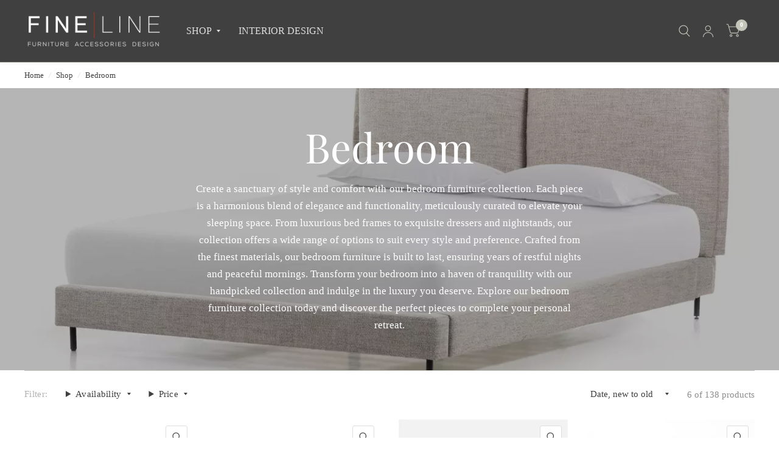

--- FILE ---
content_type: text/html; charset=utf-8
request_url: https://finelinefurnitureandaccessories.com/collections/bed-room/living-room
body_size: 31438
content:
<!doctype html><html class="no-js" lang="en" dir="ltr">
<head>
	<meta charset="utf-8">
	<meta http-equiv="X-UA-Compatible" content="IE=edge,chrome=1">
	<meta name="viewport" content="width=device-width, initial-scale=1, maximum-scale=5, viewport-fit=cover">
	<meta name="theme-color" content="#ffffff">
	<link rel="canonical" href="https://finelinefurnitureandaccessories.com/collections/bed-room/living-room">
	<link rel="preconnect" href="https://cdn.shopify.com" crossorigin>
	<link rel="preload" as="style" href="//finelinefurnitureandaccessories.com/cdn/shop/t/20/assets/app.css?v=46954036140645942571711936081">

<link rel="preload" as="image" href="//finelinefurnitureandaccessories.com/cdn/shop/collections/109378-006_PRM_1_20x20_crop_center.webp?v=1708465754" imagesrcset="//finelinefurnitureandaccessories.com/cdn/shop/collections/109378-006_PRM_1_375x375_crop_center.webp?v=1708465754 375w,//finelinefurnitureandaccessories.com/cdn/shop/collections/109378-006_PRM_1_1200x1200_crop_center.webp?v=1708465754 1200w" imagesizes="auto">


<link href="//finelinefurnitureandaccessories.com/cdn/shop/t/20/assets/animations.min.js?v=125778792411641688251711936081" as="script" rel="preload">

<link href="//finelinefurnitureandaccessories.com/cdn/shop/t/20/assets/vendor.min.js?v=103990831484246365421711936083" as="script" rel="preload">
<link href="//finelinefurnitureandaccessories.com/cdn/shop/t/20/assets/app.js?v=18738182259509659551711936081" as="script" rel="preload">
<link href="//finelinefurnitureandaccessories.com/cdn/shop/t/20/assets/slideshow.js?v=110104780531747616791711936082" as="script" rel="preload">

<script>
window.lazySizesConfig = window.lazySizesConfig || {};
window.lazySizesConfig.expand = 250;
window.lazySizesConfig.loadMode = 1;
window.lazySizesConfig.loadHidden = false;
</script>


	<link rel="icon" type="image/png" href="//finelinefurnitureandaccessories.com/cdn/shop/files/Stacked_RED_fav.jpg?crop=center&height=32&v=1700055904&width=32">

	<title>
		Bedroom
		 &ndash; Tag
		
		 &ndash; Fine Line Furniture &amp; Accessories
	</title>

	
	<meta name="description" content="Create a sanctuary of style and comfort with our bedroom furniture collection. Each piece is a harmonious blend of elegance and functionality, meticulously curated to elevate your sleeping space. From luxurious bed frames to exquisite dressers and nightstands, our collection offers a wide range of options to suit every">
	
<link rel="preconnect" href="https://fonts.shopifycdn.com" crossorigin>

<meta property="og:site_name" content="Fine Line Furniture &amp; Accessories">
<meta property="og:url" content="https://finelinefurnitureandaccessories.com/collections/bed-room/living-room">
<meta property="og:title" content="Bedroom">
<meta property="og:type" content="product.group">
<meta property="og:description" content="Create a sanctuary of style and comfort with our bedroom furniture collection. Each piece is a harmonious blend of elegance and functionality, meticulously curated to elevate your sleeping space. From luxurious bed frames to exquisite dressers and nightstands, our collection offers a wide range of options to suit every"><meta property="og:image" content="http://finelinefurnitureandaccessories.com/cdn/shop/collections/109378-006_PRM_1.webp?v=1708465754">
  <meta property="og:image:secure_url" content="https://finelinefurnitureandaccessories.com/cdn/shop/collections/109378-006_PRM_1.webp?v=1708465754">
  <meta property="og:image:width" content="1200">
  <meta property="og:image:height" content="1200"><meta name="twitter:card" content="summary_large_image">
<meta name="twitter:title" content="Bedroom">
<meta name="twitter:description" content="Create a sanctuary of style and comfort with our bedroom furniture collection. Each piece is a harmonious blend of elegance and functionality, meticulously curated to elevate your sleeping space. From luxurious bed frames to exquisite dressers and nightstands, our collection offers a wide range of options to suit every">


	<link href="//finelinefurnitureandaccessories.com/cdn/shop/t/20/assets/app.css?v=46954036140645942571711936081" rel="stylesheet" type="text/css" media="all" />

	<style data-shopify>
	
@font-face {
  font-family: "Playfair Display";
  font-weight: 400;
  font-style: normal;
  font-display: swap;
  src: url("//finelinefurnitureandaccessories.com/cdn/fonts/playfair_display/playfairdisplay_n4.9980f3e16959dc89137cc1369bfc3ae98af1deb9.woff2") format("woff2"),
       url("//finelinefurnitureandaccessories.com/cdn/fonts/playfair_display/playfairdisplay_n4.c562b7c8e5637886a811d2a017f9e023166064ee.woff") format("woff");
}

@font-face {
  font-family: "Playfair Display";
  font-weight: 400;
  font-style: normal;
  font-display: swap;
  src: url("//finelinefurnitureandaccessories.com/cdn/fonts/playfair_display/playfairdisplay_n4.9980f3e16959dc89137cc1369bfc3ae98af1deb9.woff2") format("woff2"),
       url("//finelinefurnitureandaccessories.com/cdn/fonts/playfair_display/playfairdisplay_n4.c562b7c8e5637886a811d2a017f9e023166064ee.woff") format("woff");
}

h1,h2,h3,h4,h5,h6,
	.h1,.h2,.h3,.h4,.h5,.h6,
	.logolink.text-logo,
	.customer-addresses .my-address .address-index {
		font-style: normal;
		font-weight: 400;
		font-family: "Playfair Display", serif;
	}
	body,
	.body-font,
	.thb-product-detail .product-title {
		font-style: normal;
		font-weight: 400;
		font-family: "New York", Iowan Old Style, Apple Garamond, Baskerville, Times New Roman, Droid Serif, Times, Source Serif Pro, serif, Apple Color Emoji, Segoe UI Emoji, Segoe UI Symbol;
	}
	:root {
		--font-body-scale: 1.0;
		--font-body-medium-weight: 500;
    --font-body-bold-weight: 600;
		--font-heading-scale: 1.05;
		--font-navigation-scale: 1.05;
		--font-product-title-scale: 1.0;
		--font-product-title-line-height-scale: 0.9;
		--button-letter-spacing: 0.14em;

		--bg-body: #ffffff;
		--bg-body-rgb: 255,255,255;
		--bg-color-side-panel-footer: #fafafa;

		--color-accent: #404040;
		--color-accent-rgb: 64,64,64;

		--color-accent2: #c4c5ba;
		--color-accent3: #f6f6f0;

		--color-border: #c4c5ba;
		--color-overlay-rgb: 12,13,13;
		--color-form-border: #dedede;--color-announcement-bar-text: #1b1b1b;--color-announcement-bar-bg: #c4c5ba;--color-header-bg: #404040;
			--color-header-bg-rgb: 64,64,64;--color-header-text: #dedede;
			--color-header-text-rgb: 222,222,222;--color-header-links: #dedede;--color-header-links-hover: #c4c5ba;--color-header-icons: #c4c5ba;--solid-button-label: #ffffff;--outline-button-label: #404040;--color-price: #103a3a;--color-star: #f1b824;

		--section-spacing-mobile: 20px;
		--section-spacing-desktop: 20px;--button-border-radius: 10px;--color-badge-text: #ffffff;--color-badge-sold-out: #939393;--color-badge-sale: #c25b41;--color-badge-preorder: #666666;--badge-corner-radius: 3px;--color-inventory-instock: #279A4B;--color-inventory-lowstock: #FB9E5B;--color-footer-bar-bg: #404040;--color-footer-bar-text: #e4e4de;--color-footer-text: #1b1b1b;
			--color-footer-text-rgb: 27,27,27;--color-footer-link: #1b1b1b;--color-footer-link-hover: #1b1b1b;--color-footer-border: #e4e4de;
			--color-footer-border-rgb: 228,228,222;--color-footer-bg: #e4e4de;}
</style>


	<script>
		window.theme = window.theme || {};
		theme = {
			settings: {
				money_with_currency_format:"${{amount}}",
				cart_drawer:true},
			routes: {
				root_url: '/',
				cart_url: '/cart',
				cart_add_url: '/cart/add',
				search_url: '/search',
				collections_url: '/collections',
				cart_change_url: '/cart/change',
				cart_update_url: '/cart/update',
				predictive_search_url: '/search/suggest',
			},
			variantStrings: {
        addToCart: `Add to cart`,
        soldOut: `Sold Out`,
        unavailable: `Unavailable`,
        preOrder: `Pre-order`,
      },
			strings: {
				requiresTerms: `You must agree with the terms and conditions of sales to check out`,
			}
		};
	</script>
	<script>window.performance && window.performance.mark && window.performance.mark('shopify.content_for_header.start');</script><meta name="google-site-verification" content="09Btd69DUTChO_dla5TNmnlJG68PY39MwnPCBST7BYk">
<meta name="facebook-domain-verification" content="ba0qmz0n8if5odnpv211jg4vkuxtqo">
<meta name="facebook-domain-verification" content="hwwro6yv6woz28e1rlzl8040i05vql">
<meta id="shopify-digital-wallet" name="shopify-digital-wallet" content="/4427743301/digital_wallets/dialog">
<meta name="shopify-checkout-api-token" content="d600da3938fa8f12bb6fbbe7f0d4f5a6">
<meta id="in-context-paypal-metadata" data-shop-id="4427743301" data-venmo-supported="false" data-environment="production" data-locale="en_US" data-paypal-v4="true" data-currency="USD">
<link rel="alternate" type="application/atom+xml" title="Feed" href="/collections/bed-room/living-room.atom" />
<link rel="alternate" type="application/json+oembed" href="https://finelinefurnitureandaccessories.com/collections/bed-room/living-room.oembed">
<script async="async" src="/checkouts/internal/preloads.js?locale=en-US"></script>
<link rel="preconnect" href="https://shop.app" crossorigin="anonymous">
<script async="async" src="https://shop.app/checkouts/internal/preloads.js?locale=en-US&shop_id=4427743301" crossorigin="anonymous"></script>
<script id="apple-pay-shop-capabilities" type="application/json">{"shopId":4427743301,"countryCode":"US","currencyCode":"USD","merchantCapabilities":["supports3DS"],"merchantId":"gid:\/\/shopify\/Shop\/4427743301","merchantName":"Fine Line Furniture \u0026 Accessories","requiredBillingContactFields":["postalAddress","email","phone"],"requiredShippingContactFields":["postalAddress","email","phone"],"shippingType":"shipping","supportedNetworks":["visa","masterCard","amex","discover","elo","jcb"],"total":{"type":"pending","label":"Fine Line Furniture \u0026 Accessories","amount":"1.00"},"shopifyPaymentsEnabled":true,"supportsSubscriptions":true}</script>
<script id="shopify-features" type="application/json">{"accessToken":"d600da3938fa8f12bb6fbbe7f0d4f5a6","betas":["rich-media-storefront-analytics"],"domain":"finelinefurnitureandaccessories.com","predictiveSearch":true,"shopId":4427743301,"locale":"en"}</script>
<script>var Shopify = Shopify || {};
Shopify.shop = "fine-line-furniture-accessories.myshopify.com";
Shopify.locale = "en";
Shopify.currency = {"active":"USD","rate":"1.0"};
Shopify.country = "US";
Shopify.theme = {"name":"Updated copy of Habitat","id":136383168690,"schema_name":"Habitat","schema_version":"3.5.0","theme_store_id":1581,"role":"main"};
Shopify.theme.handle = "null";
Shopify.theme.style = {"id":null,"handle":null};
Shopify.cdnHost = "finelinefurnitureandaccessories.com/cdn";
Shopify.routes = Shopify.routes || {};
Shopify.routes.root = "/";</script>
<script type="module">!function(o){(o.Shopify=o.Shopify||{}).modules=!0}(window);</script>
<script>!function(o){function n(){var o=[];function n(){o.push(Array.prototype.slice.apply(arguments))}return n.q=o,n}var t=o.Shopify=o.Shopify||{};t.loadFeatures=n(),t.autoloadFeatures=n()}(window);</script>
<script>
  window.ShopifyPay = window.ShopifyPay || {};
  window.ShopifyPay.apiHost = "shop.app\/pay";
  window.ShopifyPay.redirectState = null;
</script>
<script id="shop-js-analytics" type="application/json">{"pageType":"collection"}</script>
<script defer="defer" async type="module" src="//finelinefurnitureandaccessories.com/cdn/shopifycloud/shop-js/modules/v2/client.init-shop-cart-sync_D0dqhulL.en.esm.js"></script>
<script defer="defer" async type="module" src="//finelinefurnitureandaccessories.com/cdn/shopifycloud/shop-js/modules/v2/chunk.common_CpVO7qML.esm.js"></script>
<script type="module">
  await import("//finelinefurnitureandaccessories.com/cdn/shopifycloud/shop-js/modules/v2/client.init-shop-cart-sync_D0dqhulL.en.esm.js");
await import("//finelinefurnitureandaccessories.com/cdn/shopifycloud/shop-js/modules/v2/chunk.common_CpVO7qML.esm.js");

  window.Shopify.SignInWithShop?.initShopCartSync?.({"fedCMEnabled":true,"windoidEnabled":true});

</script>
<script>
  window.Shopify = window.Shopify || {};
  if (!window.Shopify.featureAssets) window.Shopify.featureAssets = {};
  window.Shopify.featureAssets['shop-js'] = {"shop-cart-sync":["modules/v2/client.shop-cart-sync_D9bwt38V.en.esm.js","modules/v2/chunk.common_CpVO7qML.esm.js"],"init-fed-cm":["modules/v2/client.init-fed-cm_BJ8NPuHe.en.esm.js","modules/v2/chunk.common_CpVO7qML.esm.js"],"init-shop-email-lookup-coordinator":["modules/v2/client.init-shop-email-lookup-coordinator_pVrP2-kG.en.esm.js","modules/v2/chunk.common_CpVO7qML.esm.js"],"shop-cash-offers":["modules/v2/client.shop-cash-offers_CNh7FWN-.en.esm.js","modules/v2/chunk.common_CpVO7qML.esm.js","modules/v2/chunk.modal_DKF6x0Jh.esm.js"],"init-shop-cart-sync":["modules/v2/client.init-shop-cart-sync_D0dqhulL.en.esm.js","modules/v2/chunk.common_CpVO7qML.esm.js"],"init-windoid":["modules/v2/client.init-windoid_DaoAelzT.en.esm.js","modules/v2/chunk.common_CpVO7qML.esm.js"],"shop-toast-manager":["modules/v2/client.shop-toast-manager_1DND8Tac.en.esm.js","modules/v2/chunk.common_CpVO7qML.esm.js"],"pay-button":["modules/v2/client.pay-button_CFeQi1r6.en.esm.js","modules/v2/chunk.common_CpVO7qML.esm.js"],"shop-button":["modules/v2/client.shop-button_Ca94MDdQ.en.esm.js","modules/v2/chunk.common_CpVO7qML.esm.js"],"shop-login-button":["modules/v2/client.shop-login-button_DPYNfp1Z.en.esm.js","modules/v2/chunk.common_CpVO7qML.esm.js","modules/v2/chunk.modal_DKF6x0Jh.esm.js"],"avatar":["modules/v2/client.avatar_BTnouDA3.en.esm.js"],"shop-follow-button":["modules/v2/client.shop-follow-button_BMKh4nJE.en.esm.js","modules/v2/chunk.common_CpVO7qML.esm.js","modules/v2/chunk.modal_DKF6x0Jh.esm.js"],"init-customer-accounts-sign-up":["modules/v2/client.init-customer-accounts-sign-up_CJXi5kRN.en.esm.js","modules/v2/client.shop-login-button_DPYNfp1Z.en.esm.js","modules/v2/chunk.common_CpVO7qML.esm.js","modules/v2/chunk.modal_DKF6x0Jh.esm.js"],"init-shop-for-new-customer-accounts":["modules/v2/client.init-shop-for-new-customer-accounts_BoBxkgWu.en.esm.js","modules/v2/client.shop-login-button_DPYNfp1Z.en.esm.js","modules/v2/chunk.common_CpVO7qML.esm.js","modules/v2/chunk.modal_DKF6x0Jh.esm.js"],"init-customer-accounts":["modules/v2/client.init-customer-accounts_DCuDTzpR.en.esm.js","modules/v2/client.shop-login-button_DPYNfp1Z.en.esm.js","modules/v2/chunk.common_CpVO7qML.esm.js","modules/v2/chunk.modal_DKF6x0Jh.esm.js"],"checkout-modal":["modules/v2/client.checkout-modal_U_3e4VxF.en.esm.js","modules/v2/chunk.common_CpVO7qML.esm.js","modules/v2/chunk.modal_DKF6x0Jh.esm.js"],"lead-capture":["modules/v2/client.lead-capture_DEgn0Z8u.en.esm.js","modules/v2/chunk.common_CpVO7qML.esm.js","modules/v2/chunk.modal_DKF6x0Jh.esm.js"],"shop-login":["modules/v2/client.shop-login_CoM5QKZ_.en.esm.js","modules/v2/chunk.common_CpVO7qML.esm.js","modules/v2/chunk.modal_DKF6x0Jh.esm.js"],"payment-terms":["modules/v2/client.payment-terms_BmrqWn8r.en.esm.js","modules/v2/chunk.common_CpVO7qML.esm.js","modules/v2/chunk.modal_DKF6x0Jh.esm.js"]};
</script>
<script id="__st">var __st={"a":4427743301,"offset":-18000,"reqid":"e18bf621-e6d6-4a6a-81a3-def80e730428-1764417662","pageurl":"finelinefurnitureandaccessories.com\/collections\/bed-room\/living-room","u":"cf75e9249df6","p":"collection","rtyp":"collection","rid":92360605765};</script>
<script>window.ShopifyPaypalV4VisibilityTracking = true;</script>
<script id="captcha-bootstrap">!function(){'use strict';const t='contact',e='account',n='new_comment',o=[[t,t],['blogs',n],['comments',n],[t,'customer']],c=[[e,'customer_login'],[e,'guest_login'],[e,'recover_customer_password'],[e,'create_customer']],r=t=>t.map((([t,e])=>`form[action*='/${t}']:not([data-nocaptcha='true']) input[name='form_type'][value='${e}']`)).join(','),a=t=>()=>t?[...document.querySelectorAll(t)].map((t=>t.form)):[];function s(){const t=[...o],e=r(t);return a(e)}const i='password',u='form_key',d=['recaptcha-v3-token','g-recaptcha-response','h-captcha-response',i],f=()=>{try{return window.sessionStorage}catch{return}},m='__shopify_v',_=t=>t.elements[u];function p(t,e,n=!1){try{const o=window.sessionStorage,c=JSON.parse(o.getItem(e)),{data:r}=function(t){const{data:e,action:n}=t;return t[m]||n?{data:e,action:n}:{data:t,action:n}}(c);for(const[e,n]of Object.entries(r))t.elements[e]&&(t.elements[e].value=n);n&&o.removeItem(e)}catch(o){console.error('form repopulation failed',{error:o})}}const l='form_type',E='cptcha';function T(t){t.dataset[E]=!0}const w=window,h=w.document,L='Shopify',v='ce_forms',y='captcha';let A=!1;((t,e)=>{const n=(g='f06e6c50-85a8-45c8-87d0-21a2b65856fe',I='https://cdn.shopify.com/shopifycloud/storefront-forms-hcaptcha/ce_storefront_forms_captcha_hcaptcha.v1.5.2.iife.js',D={infoText:'Protected by hCaptcha',privacyText:'Privacy',termsText:'Terms'},(t,e,n)=>{const o=w[L][v],c=o.bindForm;if(c)return c(t,g,e,D).then(n);var r;o.q.push([[t,g,e,D],n]),r=I,A||(h.body.append(Object.assign(h.createElement('script'),{id:'captcha-provider',async:!0,src:r})),A=!0)});var g,I,D;w[L]=w[L]||{},w[L][v]=w[L][v]||{},w[L][v].q=[],w[L][y]=w[L][y]||{},w[L][y].protect=function(t,e){n(t,void 0,e),T(t)},Object.freeze(w[L][y]),function(t,e,n,w,h,L){const[v,y,A,g]=function(t,e,n){const i=e?o:[],u=t?c:[],d=[...i,...u],f=r(d),m=r(i),_=r(d.filter((([t,e])=>n.includes(e))));return[a(f),a(m),a(_),s()]}(w,h,L),I=t=>{const e=t.target;return e instanceof HTMLFormElement?e:e&&e.form},D=t=>v().includes(t);t.addEventListener('submit',(t=>{const e=I(t);if(!e)return;const n=D(e)&&!e.dataset.hcaptchaBound&&!e.dataset.recaptchaBound,o=_(e),c=g().includes(e)&&(!o||!o.value);(n||c)&&t.preventDefault(),c&&!n&&(function(t){try{if(!f())return;!function(t){const e=f();if(!e)return;const n=_(t);if(!n)return;const o=n.value;o&&e.removeItem(o)}(t);const e=Array.from(Array(32),(()=>Math.random().toString(36)[2])).join('');!function(t,e){_(t)||t.append(Object.assign(document.createElement('input'),{type:'hidden',name:u})),t.elements[u].value=e}(t,e),function(t,e){const n=f();if(!n)return;const o=[...t.querySelectorAll(`input[type='${i}']`)].map((({name:t})=>t)),c=[...d,...o],r={};for(const[a,s]of new FormData(t).entries())c.includes(a)||(r[a]=s);n.setItem(e,JSON.stringify({[m]:1,action:t.action,data:r}))}(t,e)}catch(e){console.error('failed to persist form',e)}}(e),e.submit())}));const S=(t,e)=>{t&&!t.dataset[E]&&(n(t,e.some((e=>e===t))),T(t))};for(const o of['focusin','change'])t.addEventListener(o,(t=>{const e=I(t);D(e)&&S(e,y())}));const B=e.get('form_key'),M=e.get(l),P=B&&M;t.addEventListener('DOMContentLoaded',(()=>{const t=y();if(P)for(const e of t)e.elements[l].value===M&&p(e,B);[...new Set([...A(),...v().filter((t=>'true'===t.dataset.shopifyCaptcha))])].forEach((e=>S(e,t)))}))}(h,new URLSearchParams(w.location.search),n,t,e,['guest_login'])})(!0,!0)}();</script>
<script integrity="sha256-52AcMU7V7pcBOXWImdc/TAGTFKeNjmkeM1Pvks/DTgc=" data-source-attribution="shopify.loadfeatures" defer="defer" src="//finelinefurnitureandaccessories.com/cdn/shopifycloud/storefront/assets/storefront/load_feature-81c60534.js" crossorigin="anonymous"></script>
<script crossorigin="anonymous" defer="defer" src="//finelinefurnitureandaccessories.com/cdn/shopifycloud/storefront/assets/shopify_pay/storefront-65b4c6d7.js?v=20250812"></script>
<script data-source-attribution="shopify.dynamic_checkout.dynamic.init">var Shopify=Shopify||{};Shopify.PaymentButton=Shopify.PaymentButton||{isStorefrontPortableWallets:!0,init:function(){window.Shopify.PaymentButton.init=function(){};var t=document.createElement("script");t.src="https://finelinefurnitureandaccessories.com/cdn/shopifycloud/portable-wallets/latest/portable-wallets.en.js",t.type="module",document.head.appendChild(t)}};
</script>
<script data-source-attribution="shopify.dynamic_checkout.buyer_consent">
  function portableWalletsHideBuyerConsent(e){var t=document.getElementById("shopify-buyer-consent"),n=document.getElementById("shopify-subscription-policy-button");t&&n&&(t.classList.add("hidden"),t.setAttribute("aria-hidden","true"),n.removeEventListener("click",e))}function portableWalletsShowBuyerConsent(e){var t=document.getElementById("shopify-buyer-consent"),n=document.getElementById("shopify-subscription-policy-button");t&&n&&(t.classList.remove("hidden"),t.removeAttribute("aria-hidden"),n.addEventListener("click",e))}window.Shopify?.PaymentButton&&(window.Shopify.PaymentButton.hideBuyerConsent=portableWalletsHideBuyerConsent,window.Shopify.PaymentButton.showBuyerConsent=portableWalletsShowBuyerConsent);
</script>
<script data-source-attribution="shopify.dynamic_checkout.cart.bootstrap">document.addEventListener("DOMContentLoaded",(function(){function t(){return document.querySelector("shopify-accelerated-checkout-cart, shopify-accelerated-checkout")}if(t())Shopify.PaymentButton.init();else{new MutationObserver((function(e,n){t()&&(Shopify.PaymentButton.init(),n.disconnect())})).observe(document.body,{childList:!0,subtree:!0})}}));
</script>
<link id="shopify-accelerated-checkout-styles" rel="stylesheet" media="screen" href="https://finelinefurnitureandaccessories.com/cdn/shopifycloud/portable-wallets/latest/accelerated-checkout-backwards-compat.css" crossorigin="anonymous">
<style id="shopify-accelerated-checkout-cart">
        #shopify-buyer-consent {
  margin-top: 1em;
  display: inline-block;
  width: 100%;
}

#shopify-buyer-consent.hidden {
  display: none;
}

#shopify-subscription-policy-button {
  background: none;
  border: none;
  padding: 0;
  text-decoration: underline;
  font-size: inherit;
  cursor: pointer;
}

#shopify-subscription-policy-button::before {
  box-shadow: none;
}

      </style>

<script>window.performance && window.performance.mark && window.performance.mark('shopify.content_for_header.end');</script> <!-- Header hook for plugins -->

	<script>document.documentElement.className = document.documentElement.className.replace('no-js', 'js');</script>
<!-- BEGIN app block: shopify://apps/klaviyo-email-marketing-sms/blocks/klaviyo-onsite-embed/2632fe16-c075-4321-a88b-50b567f42507 -->












  <script async src="https://static.klaviyo.com/onsite/js/TenrcF/klaviyo.js?company_id=TenrcF"></script>
  <script>!function(){if(!window.klaviyo){window._klOnsite=window._klOnsite||[];try{window.klaviyo=new Proxy({},{get:function(n,i){return"push"===i?function(){var n;(n=window._klOnsite).push.apply(n,arguments)}:function(){for(var n=arguments.length,o=new Array(n),w=0;w<n;w++)o[w]=arguments[w];var t="function"==typeof o[o.length-1]?o.pop():void 0,e=new Promise((function(n){window._klOnsite.push([i].concat(o,[function(i){t&&t(i),n(i)}]))}));return e}}})}catch(n){window.klaviyo=window.klaviyo||[],window.klaviyo.push=function(){var n;(n=window._klOnsite).push.apply(n,arguments)}}}}();</script>

  




  <script>
    window.klaviyoReviewsProductDesignMode = false
  </script>







<!-- END app block --><link href="https://monorail-edge.shopifysvc.com" rel="dns-prefetch">
<script>(function(){if ("sendBeacon" in navigator && "performance" in window) {try {var session_token_from_headers = performance.getEntriesByType('navigation')[0].serverTiming.find(x => x.name == '_s').description;} catch {var session_token_from_headers = undefined;}var session_cookie_matches = document.cookie.match(/_shopify_s=([^;]*)/);var session_token_from_cookie = session_cookie_matches && session_cookie_matches.length === 2 ? session_cookie_matches[1] : "";var session_token = session_token_from_headers || session_token_from_cookie || "";function handle_abandonment_event(e) {var entries = performance.getEntries().filter(function(entry) {return /monorail-edge.shopifysvc.com/.test(entry.name);});if (!window.abandonment_tracked && entries.length === 0) {window.abandonment_tracked = true;var currentMs = Date.now();var navigation_start = performance.timing.navigationStart;var payload = {shop_id: 4427743301,url: window.location.href,navigation_start,duration: currentMs - navigation_start,session_token,page_type: "collection"};window.navigator.sendBeacon("https://monorail-edge.shopifysvc.com/v1/produce", JSON.stringify({schema_id: "online_store_buyer_site_abandonment/1.1",payload: payload,metadata: {event_created_at_ms: currentMs,event_sent_at_ms: currentMs}}));}}window.addEventListener('pagehide', handle_abandonment_event);}}());</script>
<script id="web-pixels-manager-setup">(function e(e,d,r,n,o){if(void 0===o&&(o={}),!Boolean(null===(a=null===(i=window.Shopify)||void 0===i?void 0:i.analytics)||void 0===a?void 0:a.replayQueue)){var i,a;window.Shopify=window.Shopify||{};var t=window.Shopify;t.analytics=t.analytics||{};var s=t.analytics;s.replayQueue=[],s.publish=function(e,d,r){return s.replayQueue.push([e,d,r]),!0};try{self.performance.mark("wpm:start")}catch(e){}var l=function(){var e={modern:/Edge?\/(1{2}[4-9]|1[2-9]\d|[2-9]\d{2}|\d{4,})\.\d+(\.\d+|)|Firefox\/(1{2}[4-9]|1[2-9]\d|[2-9]\d{2}|\d{4,})\.\d+(\.\d+|)|Chrom(ium|e)\/(9{2}|\d{3,})\.\d+(\.\d+|)|(Maci|X1{2}).+ Version\/(15\.\d+|(1[6-9]|[2-9]\d|\d{3,})\.\d+)([,.]\d+|)( \(\w+\)|)( Mobile\/\w+|) Safari\/|Chrome.+OPR\/(9{2}|\d{3,})\.\d+\.\d+|(CPU[ +]OS|iPhone[ +]OS|CPU[ +]iPhone|CPU IPhone OS|CPU iPad OS)[ +]+(15[._]\d+|(1[6-9]|[2-9]\d|\d{3,})[._]\d+)([._]\d+|)|Android:?[ /-](13[3-9]|1[4-9]\d|[2-9]\d{2}|\d{4,})(\.\d+|)(\.\d+|)|Android.+Firefox\/(13[5-9]|1[4-9]\d|[2-9]\d{2}|\d{4,})\.\d+(\.\d+|)|Android.+Chrom(ium|e)\/(13[3-9]|1[4-9]\d|[2-9]\d{2}|\d{4,})\.\d+(\.\d+|)|SamsungBrowser\/([2-9]\d|\d{3,})\.\d+/,legacy:/Edge?\/(1[6-9]|[2-9]\d|\d{3,})\.\d+(\.\d+|)|Firefox\/(5[4-9]|[6-9]\d|\d{3,})\.\d+(\.\d+|)|Chrom(ium|e)\/(5[1-9]|[6-9]\d|\d{3,})\.\d+(\.\d+|)([\d.]+$|.*Safari\/(?![\d.]+ Edge\/[\d.]+$))|(Maci|X1{2}).+ Version\/(10\.\d+|(1[1-9]|[2-9]\d|\d{3,})\.\d+)([,.]\d+|)( \(\w+\)|)( Mobile\/\w+|) Safari\/|Chrome.+OPR\/(3[89]|[4-9]\d|\d{3,})\.\d+\.\d+|(CPU[ +]OS|iPhone[ +]OS|CPU[ +]iPhone|CPU IPhone OS|CPU iPad OS)[ +]+(10[._]\d+|(1[1-9]|[2-9]\d|\d{3,})[._]\d+)([._]\d+|)|Android:?[ /-](13[3-9]|1[4-9]\d|[2-9]\d{2}|\d{4,})(\.\d+|)(\.\d+|)|Mobile Safari.+OPR\/([89]\d|\d{3,})\.\d+\.\d+|Android.+Firefox\/(13[5-9]|1[4-9]\d|[2-9]\d{2}|\d{4,})\.\d+(\.\d+|)|Android.+Chrom(ium|e)\/(13[3-9]|1[4-9]\d|[2-9]\d{2}|\d{4,})\.\d+(\.\d+|)|Android.+(UC? ?Browser|UCWEB|U3)[ /]?(15\.([5-9]|\d{2,})|(1[6-9]|[2-9]\d|\d{3,})\.\d+)\.\d+|SamsungBrowser\/(5\.\d+|([6-9]|\d{2,})\.\d+)|Android.+MQ{2}Browser\/(14(\.(9|\d{2,})|)|(1[5-9]|[2-9]\d|\d{3,})(\.\d+|))(\.\d+|)|K[Aa][Ii]OS\/(3\.\d+|([4-9]|\d{2,})\.\d+)(\.\d+|)/},d=e.modern,r=e.legacy,n=navigator.userAgent;return n.match(d)?"modern":n.match(r)?"legacy":"unknown"}(),u="modern"===l?"modern":"legacy",c=(null!=n?n:{modern:"",legacy:""})[u],f=function(e){return[e.baseUrl,"/wpm","/b",e.hashVersion,"modern"===e.buildTarget?"m":"l",".js"].join("")}({baseUrl:d,hashVersion:r,buildTarget:u}),m=function(e){var d=e.version,r=e.bundleTarget,n=e.surface,o=e.pageUrl,i=e.monorailEndpoint;return{emit:function(e){var a=e.status,t=e.errorMsg,s=(new Date).getTime(),l=JSON.stringify({metadata:{event_sent_at_ms:s},events:[{schema_id:"web_pixels_manager_load/3.1",payload:{version:d,bundle_target:r,page_url:o,status:a,surface:n,error_msg:t},metadata:{event_created_at_ms:s}}]});if(!i)return console&&console.warn&&console.warn("[Web Pixels Manager] No Monorail endpoint provided, skipping logging."),!1;try{return self.navigator.sendBeacon.bind(self.navigator)(i,l)}catch(e){}var u=new XMLHttpRequest;try{return u.open("POST",i,!0),u.setRequestHeader("Content-Type","text/plain"),u.send(l),!0}catch(e){return console&&console.warn&&console.warn("[Web Pixels Manager] Got an unhandled error while logging to Monorail."),!1}}}}({version:r,bundleTarget:l,surface:e.surface,pageUrl:self.location.href,monorailEndpoint:e.monorailEndpoint});try{o.browserTarget=l,function(e){var d=e.src,r=e.async,n=void 0===r||r,o=e.onload,i=e.onerror,a=e.sri,t=e.scriptDataAttributes,s=void 0===t?{}:t,l=document.createElement("script"),u=document.querySelector("head"),c=document.querySelector("body");if(l.async=n,l.src=d,a&&(l.integrity=a,l.crossOrigin="anonymous"),s)for(var f in s)if(Object.prototype.hasOwnProperty.call(s,f))try{l.dataset[f]=s[f]}catch(e){}if(o&&l.addEventListener("load",o),i&&l.addEventListener("error",i),u)u.appendChild(l);else{if(!c)throw new Error("Did not find a head or body element to append the script");c.appendChild(l)}}({src:f,async:!0,onload:function(){if(!function(){var e,d;return Boolean(null===(d=null===(e=window.Shopify)||void 0===e?void 0:e.analytics)||void 0===d?void 0:d.initialized)}()){var d=window.webPixelsManager.init(e)||void 0;if(d){var r=window.Shopify.analytics;r.replayQueue.forEach((function(e){var r=e[0],n=e[1],o=e[2];d.publishCustomEvent(r,n,o)})),r.replayQueue=[],r.publish=d.publishCustomEvent,r.visitor=d.visitor,r.initialized=!0}}},onerror:function(){return m.emit({status:"failed",errorMsg:"".concat(f," has failed to load")})},sri:function(e){var d=/^sha384-[A-Za-z0-9+/=]+$/;return"string"==typeof e&&d.test(e)}(c)?c:"",scriptDataAttributes:o}),m.emit({status:"loading"})}catch(e){m.emit({status:"failed",errorMsg:(null==e?void 0:e.message)||"Unknown error"})}}})({shopId: 4427743301,storefrontBaseUrl: "https://finelinefurnitureandaccessories.com",extensionsBaseUrl: "https://extensions.shopifycdn.com/cdn/shopifycloud/web-pixels-manager",monorailEndpoint: "https://monorail-edge.shopifysvc.com/unstable/produce_batch",surface: "storefront-renderer",enabledBetaFlags: ["2dca8a86"],webPixelsConfigList: [{"id":"552960178","configuration":"{\"config\":\"{\\\"pixel_id\\\":\\\"G-DBE1YEM7MN\\\",\\\"target_country\\\":\\\"US\\\",\\\"gtag_events\\\":[{\\\"type\\\":\\\"search\\\",\\\"action_label\\\":\\\"G-DBE1YEM7MN\\\"},{\\\"type\\\":\\\"begin_checkout\\\",\\\"action_label\\\":\\\"G-DBE1YEM7MN\\\"},{\\\"type\\\":\\\"view_item\\\",\\\"action_label\\\":[\\\"G-DBE1YEM7MN\\\",\\\"MC-46SFCZ6GPL\\\"]},{\\\"type\\\":\\\"purchase\\\",\\\"action_label\\\":[\\\"G-DBE1YEM7MN\\\",\\\"MC-46SFCZ6GPL\\\"]},{\\\"type\\\":\\\"page_view\\\",\\\"action_label\\\":[\\\"G-DBE1YEM7MN\\\",\\\"MC-46SFCZ6GPL\\\"]},{\\\"type\\\":\\\"add_payment_info\\\",\\\"action_label\\\":\\\"G-DBE1YEM7MN\\\"},{\\\"type\\\":\\\"add_to_cart\\\",\\\"action_label\\\":\\\"G-DBE1YEM7MN\\\"}],\\\"enable_monitoring_mode\\\":false}\"}","eventPayloadVersion":"v1","runtimeContext":"OPEN","scriptVersion":"b2a88bafab3e21179ed38636efcd8a93","type":"APP","apiClientId":1780363,"privacyPurposes":[],"dataSharingAdjustments":{"protectedCustomerApprovalScopes":["read_customer_address","read_customer_email","read_customer_name","read_customer_personal_data","read_customer_phone"]}},{"id":"221774002","configuration":"{\"pixel_id\":\"1256030018213938\",\"pixel_type\":\"facebook_pixel\",\"metaapp_system_user_token\":\"-\"}","eventPayloadVersion":"v1","runtimeContext":"OPEN","scriptVersion":"ca16bc87fe92b6042fbaa3acc2fbdaa6","type":"APP","apiClientId":2329312,"privacyPurposes":["ANALYTICS","MARKETING","SALE_OF_DATA"],"dataSharingAdjustments":{"protectedCustomerApprovalScopes":["read_customer_address","read_customer_email","read_customer_name","read_customer_personal_data","read_customer_phone"]}},{"id":"shopify-app-pixel","configuration":"{}","eventPayloadVersion":"v1","runtimeContext":"STRICT","scriptVersion":"0450","apiClientId":"shopify-pixel","type":"APP","privacyPurposes":["ANALYTICS","MARKETING"]},{"id":"shopify-custom-pixel","eventPayloadVersion":"v1","runtimeContext":"LAX","scriptVersion":"0450","apiClientId":"shopify-pixel","type":"CUSTOM","privacyPurposes":["ANALYTICS","MARKETING"]}],isMerchantRequest: false,initData: {"shop":{"name":"Fine Line Furniture \u0026 Accessories","paymentSettings":{"currencyCode":"USD"},"myshopifyDomain":"fine-line-furniture-accessories.myshopify.com","countryCode":"US","storefrontUrl":"https:\/\/finelinefurnitureandaccessories.com"},"customer":null,"cart":null,"checkout":null,"productVariants":[],"purchasingCompany":null},},"https://finelinefurnitureandaccessories.com/cdn","ae1676cfwd2530674p4253c800m34e853cb",{"modern":"","legacy":""},{"shopId":"4427743301","storefrontBaseUrl":"https:\/\/finelinefurnitureandaccessories.com","extensionBaseUrl":"https:\/\/extensions.shopifycdn.com\/cdn\/shopifycloud\/web-pixels-manager","surface":"storefront-renderer","enabledBetaFlags":"[\"2dca8a86\"]","isMerchantRequest":"false","hashVersion":"ae1676cfwd2530674p4253c800m34e853cb","publish":"custom","events":"[[\"page_viewed\",{}],[\"collection_viewed\",{\"collection\":{\"id\":\"92360605765\",\"title\":\"Bedroom\",\"productVariants\":[{\"price\":{\"amount\":2737.0,\"currencyCode\":\"USD\"},\"product\":{\"title\":\"Heathered Cream Chaise: Modern European Inspired Comfort with Black Parawood Frame and S-Spring Seat\",\"vendor\":\"Four Hands\",\"id\":\"8236542656690\",\"untranslatedTitle\":\"Heathered Cream Chaise: Modern European Inspired Comfort with Black Parawood Frame and S-Spring Seat\",\"url\":\"\/products\/heathered-cream-chaise-modern-european-inspired-comfort-with-black-parawood-frame-and-s-spring-seat\",\"type\":\"\"},\"id\":\"44542292132018\",\"image\":{\"src\":\"\/\/finelinefurnitureandaccessories.com\/cdn\/shop\/files\/243413-001_PRM_1.jpg?v=1720018156\"},\"sku\":\"243413-001\",\"title\":\"YUMA CREAM FABRIC BLACK PARAWOOD \/ 53.25\\\"W x 76.50\\\"D x 30.75\\\"H\",\"untranslatedTitle\":\"YUMA CREAM FABRIC BLACK PARAWOOD \/ 53.25\\\"W x 76.50\\\"D x 30.75\\\"H\"},{\"price\":{\"amount\":2700.0,\"currencyCode\":\"USD\"},\"product\":{\"title\":\"Brianna Pleated Leather Bench\",\"vendor\":\"Fine Line Furniture \u0026 Accessories\",\"id\":\"4406858154042\",\"untranslatedTitle\":\"Brianna Pleated Leather Bench\",\"url\":\"\/products\/brianna-pleated-leather-bench\",\"type\":\"\"},\"id\":\"31350624092218\",\"image\":{\"src\":\"\/\/finelinefurnitureandaccessories.com\/cdn\/shop\/products\/FineLineBerettaleatherbench.jpg?v=1630011246\"},\"sku\":\"32-1114WT\",\"title\":\"Cappuccino\",\"untranslatedTitle\":\"Cappuccino\"},{\"price\":{\"amount\":2450.0,\"currencyCode\":\"USD\"},\"product\":{\"title\":\"Faux Shagreen Harlow Narrow Waterfall Console\",\"vendor\":\"Fine Line Furniture \u0026 Accessories\",\"id\":\"4378239500346\",\"untranslatedTitle\":\"Faux Shagreen Harlow Narrow Waterfall Console\",\"url\":\"\/products\/faux-shagreen-harlow-narrow-waterfall-console\",\"type\":\"\"},\"id\":\"31277243170874\",\"image\":{\"src\":\"\/\/finelinefurnitureandaccessories.com\/cdn\/shop\/products\/furharlowcon4812fsgy.jpg?v=1630069251\"},\"sku\":\"FURHARLOWCON4812FSBK\",\"title\":\"Default Title\",\"untranslatedTitle\":\"Default Title\"},{\"price\":{\"amount\":1140.0,\"currencyCode\":\"USD\"},\"product\":{\"title\":\"Darrow Bench with Timeless Iron Frame and Performance Fabric\",\"vendor\":\"Fine Line Furniture \u0026 Accessories\",\"id\":\"2000825221189\",\"untranslatedTitle\":\"Darrow Bench with Timeless Iron Frame and Performance Fabric\",\"url\":\"\/products\/darrow-bench\",\"type\":\"\"},\"id\":\"18991348842565\",\"image\":{\"src\":\"\/\/finelinefurnitureandaccessories.com\/cdn\/shop\/products\/CKEN-J9A8-492_PRM_1.jpg?v=1547054680\"},\"sku\":\"106189-006\",\"title\":\"PERIN OATMEAL\",\"untranslatedTitle\":\"PERIN OATMEAL\"},{\"price\":{\"amount\":4200.0,\"currencyCode\":\"USD\"},\"product\":{\"title\":\"Oly Studio Muriel Chandelier\",\"vendor\":\"Oly\",\"id\":\"1622088417349\",\"untranslatedTitle\":\"Oly Studio Muriel Chandelier\",\"url\":\"\/products\/oly-muriel-chandelier\",\"type\":\"\"},\"id\":\"14813980950597\",\"image\":{\"src\":\"\/\/finelinefurnitureandaccessories.com\/cdn\/shop\/products\/Oly_Muriel_Chandlier_in_Cast_Resin_Lighting.jpg?v=1630092025\"},\"sku\":\"OLY979510\",\"title\":\"Default Title\",\"untranslatedTitle\":\"Default Title\"},{\"price\":{\"amount\":750.0,\"currencyCode\":\"USD\"},\"product\":{\"title\":\"Made Goods Eskor Resin Wood Table Lamp\",\"vendor\":\"Made Goods\",\"id\":\"1622055518277\",\"untranslatedTitle\":\"Made Goods Eskor Resin Wood Table Lamp\",\"url\":\"\/products\/made-goods-eskor-resin-wood-table-lamp\",\"type\":\"\"},\"id\":\"14813668081733\",\"image\":{\"src\":\"\/\/finelinefurnitureandaccessories.com\/cdn\/shop\/products\/lgheskorlgbw.jpg?v=1630068809\"},\"sku\":\"LGHESKORLGBW\",\"title\":\"BURNT WOOD \/ 16\\\"L x 9\\\"W x 26\\\"H\",\"untranslatedTitle\":\"BURNT WOOD \/ 16\\\"L x 9\\\"W x 26\\\"H\"}]}}]]"});</script><script>
  window.ShopifyAnalytics = window.ShopifyAnalytics || {};
  window.ShopifyAnalytics.meta = window.ShopifyAnalytics.meta || {};
  window.ShopifyAnalytics.meta.currency = 'USD';
  var meta = {"products":[{"id":8236542656690,"gid":"gid:\/\/shopify\/Product\/8236542656690","vendor":"Four Hands","type":"","variants":[{"id":44542292132018,"price":273700,"name":"Heathered Cream Chaise: Modern European Inspired Comfort with Black Parawood Frame and S-Spring Seat - YUMA CREAM FABRIC BLACK PARAWOOD \/ 53.25\"W x 76.50\"D x 30.75\"H","public_title":"YUMA CREAM FABRIC BLACK PARAWOOD \/ 53.25\"W x 76.50\"D x 30.75\"H","sku":"243413-001"}],"remote":false},{"id":4406858154042,"gid":"gid:\/\/shopify\/Product\/4406858154042","vendor":"Fine Line Furniture \u0026 Accessories","type":"","variants":[{"id":31350624092218,"price":270000,"name":"Brianna Pleated Leather Bench - Cappuccino","public_title":"Cappuccino","sku":"32-1114WT"},{"id":31350624124986,"price":270000,"name":"Brianna Pleated Leather Bench - Modern Black","public_title":"Modern Black","sku":"32-1114BLK"}],"remote":false},{"id":4378239500346,"gid":"gid:\/\/shopify\/Product\/4378239500346","vendor":"Fine Line Furniture \u0026 Accessories","type":"","variants":[{"id":31277243170874,"price":245000,"name":"Faux Shagreen Harlow Narrow Waterfall Console","public_title":null,"sku":"FURHARLOWCON4812FSBK"}],"remote":false},{"id":2000825221189,"gid":"gid:\/\/shopify\/Product\/2000825221189","vendor":"Fine Line Furniture \u0026 Accessories","type":"","variants":[{"id":18991348842565,"price":114000,"name":"Darrow Bench with Timeless Iron Frame and Performance Fabric - PERIN OATMEAL","public_title":"PERIN OATMEAL","sku":"106189-006"}],"remote":false},{"id":1622088417349,"gid":"gid:\/\/shopify\/Product\/1622088417349","vendor":"Oly","type":"","variants":[{"id":14813980950597,"price":420000,"name":"Oly Studio Muriel Chandelier","public_title":null,"sku":"OLY979510"}],"remote":false},{"id":1622055518277,"gid":"gid:\/\/shopify\/Product\/1622055518277","vendor":"Made Goods","type":"","variants":[{"id":14813668081733,"price":75000,"name":"Made Goods Eskor Resin Wood Table Lamp - BURNT WOOD \/ 16\"L x 9\"W x 26\"H","public_title":"BURNT WOOD \/ 16\"L x 9\"W x 26\"H","sku":"LGHESKORLGBW"},{"id":14882968731717,"price":80000,"name":"Made Goods Eskor Resin Wood Table Lamp - BURNT WOOD \/ 16\"L x 9\"W x 32\"H","public_title":"BURNT WOOD \/ 16\"L x 9\"W x 32\"H","sku":"LGHESKORLGXLBW"}],"remote":false}],"page":{"pageType":"collection","resourceType":"collection","resourceId":92360605765}};
  for (var attr in meta) {
    window.ShopifyAnalytics.meta[attr] = meta[attr];
  }
</script>
<script class="analytics">
  (function () {
    var customDocumentWrite = function(content) {
      var jquery = null;

      if (window.jQuery) {
        jquery = window.jQuery;
      } else if (window.Checkout && window.Checkout.$) {
        jquery = window.Checkout.$;
      }

      if (jquery) {
        jquery('body').append(content);
      }
    };

    var hasLoggedConversion = function(token) {
      if (token) {
        return document.cookie.indexOf('loggedConversion=' + token) !== -1;
      }
      return false;
    }

    var setCookieIfConversion = function(token) {
      if (token) {
        var twoMonthsFromNow = new Date(Date.now());
        twoMonthsFromNow.setMonth(twoMonthsFromNow.getMonth() + 2);

        document.cookie = 'loggedConversion=' + token + '; expires=' + twoMonthsFromNow;
      }
    }

    var trekkie = window.ShopifyAnalytics.lib = window.trekkie = window.trekkie || [];
    if (trekkie.integrations) {
      return;
    }
    trekkie.methods = [
      'identify',
      'page',
      'ready',
      'track',
      'trackForm',
      'trackLink'
    ];
    trekkie.factory = function(method) {
      return function() {
        var args = Array.prototype.slice.call(arguments);
        args.unshift(method);
        trekkie.push(args);
        return trekkie;
      };
    };
    for (var i = 0; i < trekkie.methods.length; i++) {
      var key = trekkie.methods[i];
      trekkie[key] = trekkie.factory(key);
    }
    trekkie.load = function(config) {
      trekkie.config = config || {};
      trekkie.config.initialDocumentCookie = document.cookie;
      var first = document.getElementsByTagName('script')[0];
      var script = document.createElement('script');
      script.type = 'text/javascript';
      script.onerror = function(e) {
        var scriptFallback = document.createElement('script');
        scriptFallback.type = 'text/javascript';
        scriptFallback.onerror = function(error) {
                var Monorail = {
      produce: function produce(monorailDomain, schemaId, payload) {
        var currentMs = new Date().getTime();
        var event = {
          schema_id: schemaId,
          payload: payload,
          metadata: {
            event_created_at_ms: currentMs,
            event_sent_at_ms: currentMs
          }
        };
        return Monorail.sendRequest("https://" + monorailDomain + "/v1/produce", JSON.stringify(event));
      },
      sendRequest: function sendRequest(endpointUrl, payload) {
        // Try the sendBeacon API
        if (window && window.navigator && typeof window.navigator.sendBeacon === 'function' && typeof window.Blob === 'function' && !Monorail.isIos12()) {
          var blobData = new window.Blob([payload], {
            type: 'text/plain'
          });

          if (window.navigator.sendBeacon(endpointUrl, blobData)) {
            return true;
          } // sendBeacon was not successful

        } // XHR beacon

        var xhr = new XMLHttpRequest();

        try {
          xhr.open('POST', endpointUrl);
          xhr.setRequestHeader('Content-Type', 'text/plain');
          xhr.send(payload);
        } catch (e) {
          console.log(e);
        }

        return false;
      },
      isIos12: function isIos12() {
        return window.navigator.userAgent.lastIndexOf('iPhone; CPU iPhone OS 12_') !== -1 || window.navigator.userAgent.lastIndexOf('iPad; CPU OS 12_') !== -1;
      }
    };
    Monorail.produce('monorail-edge.shopifysvc.com',
      'trekkie_storefront_load_errors/1.1',
      {shop_id: 4427743301,
      theme_id: 136383168690,
      app_name: "storefront",
      context_url: window.location.href,
      source_url: "//finelinefurnitureandaccessories.com/cdn/s/trekkie.storefront.3c703df509f0f96f3237c9daa54e2777acf1a1dd.min.js"});

        };
        scriptFallback.async = true;
        scriptFallback.src = '//finelinefurnitureandaccessories.com/cdn/s/trekkie.storefront.3c703df509f0f96f3237c9daa54e2777acf1a1dd.min.js';
        first.parentNode.insertBefore(scriptFallback, first);
      };
      script.async = true;
      script.src = '//finelinefurnitureandaccessories.com/cdn/s/trekkie.storefront.3c703df509f0f96f3237c9daa54e2777acf1a1dd.min.js';
      first.parentNode.insertBefore(script, first);
    };
    trekkie.load(
      {"Trekkie":{"appName":"storefront","development":false,"defaultAttributes":{"shopId":4427743301,"isMerchantRequest":null,"themeId":136383168690,"themeCityHash":"1737303465074588552","contentLanguage":"en","currency":"USD","eventMetadataId":"28cfe53a-ea69-4afe-b3e1-ef0e5452aca3"},"isServerSideCookieWritingEnabled":true,"monorailRegion":"shop_domain","enabledBetaFlags":["f0df213a"]},"Session Attribution":{},"S2S":{"facebookCapiEnabled":false,"source":"trekkie-storefront-renderer","apiClientId":580111}}
    );

    var loaded = false;
    trekkie.ready(function() {
      if (loaded) return;
      loaded = true;

      window.ShopifyAnalytics.lib = window.trekkie;

      var originalDocumentWrite = document.write;
      document.write = customDocumentWrite;
      try { window.ShopifyAnalytics.merchantGoogleAnalytics.call(this); } catch(error) {};
      document.write = originalDocumentWrite;

      window.ShopifyAnalytics.lib.page(null,{"pageType":"collection","resourceType":"collection","resourceId":92360605765,"shopifyEmitted":true});

      var match = window.location.pathname.match(/checkouts\/(.+)\/(thank_you|post_purchase)/)
      var token = match? match[1]: undefined;
      if (!hasLoggedConversion(token)) {
        setCookieIfConversion(token);
        window.ShopifyAnalytics.lib.track("Viewed Product Category",{"currency":"USD","category":"Collection: bed-room","collectionName":"bed-room","collectionId":92360605765,"nonInteraction":true},undefined,undefined,{"shopifyEmitted":true});
      }
    });


        var eventsListenerScript = document.createElement('script');
        eventsListenerScript.async = true;
        eventsListenerScript.src = "//finelinefurnitureandaccessories.com/cdn/shopifycloud/storefront/assets/shop_events_listener-3da45d37.js";
        document.getElementsByTagName('head')[0].appendChild(eventsListenerScript);

})();</script>
  <script>
  if (!window.ga || (window.ga && typeof window.ga !== 'function')) {
    window.ga = function ga() {
      (window.ga.q = window.ga.q || []).push(arguments);
      if (window.Shopify && window.Shopify.analytics && typeof window.Shopify.analytics.publish === 'function') {
        window.Shopify.analytics.publish("ga_stub_called", {}, {sendTo: "google_osp_migration"});
      }
      console.error("Shopify's Google Analytics stub called with:", Array.from(arguments), "\nSee https://help.shopify.com/manual/promoting-marketing/pixels/pixel-migration#google for more information.");
    };
    if (window.Shopify && window.Shopify.analytics && typeof window.Shopify.analytics.publish === 'function') {
      window.Shopify.analytics.publish("ga_stub_initialized", {}, {sendTo: "google_osp_migration"});
    }
  }
</script>
<script
  defer
  src="https://finelinefurnitureandaccessories.com/cdn/shopifycloud/perf-kit/shopify-perf-kit-2.1.2.min.js"
  data-application="storefront-renderer"
  data-shop-id="4427743301"
  data-render-region="gcp-us-central1"
  data-page-type="collection"
  data-theme-instance-id="136383168690"
  data-theme-name="Habitat"
  data-theme-version="3.5.0"
  data-monorail-region="shop_domain"
  data-resource-timing-sampling-rate="10"
  data-shs="true"
  data-shs-beacon="true"
  data-shs-export-with-fetch="true"
  data-shs-logs-sample-rate="1"
></script>
</head>
<body class="animations-true button-uppercase-true navigation-uppercase-true product-title-uppercase-true  template-collection template-collection">
	<a class="screen-reader-shortcut" href="#main-content">Skip to content</a>
	<div id="wrapper">
		<!-- BEGIN sections: header-group -->
<div id="shopify-section-sections--16897488289970__announcement-bar" class="shopify-section shopify-section-group-header-group announcement-bar-section">



</div><div id="shopify-section-sections--16897488289970__header" class="shopify-section shopify-section-group-header-group header-section"><theme-header id="header" class="header header-sticky--active style2 header--shadow-small">
	<div class="row expanded">
		<div class="small-12 columns"><details class="mobile-toggle-wrapper">
	<summary class="mobile-toggle">
		<span></span>
		<span></span>
		<span></span>
	</summary><nav id="mobile-menu" class="mobile-menu-drawer" role="dialog" tabindex="-1">
	<div class="mobile-menu-content"><ul class="mobile-menu"><li><details class="link-container">
							<summary class="parent-link">SHOP<span></span></summary>
							<ul class="sub-menu"><li><details class="link-container">
												<summary class="parent-link">LIVING ROOM<span class="link-forward"></span></summary>
												<ul class="sub-menu" tabindex="-1"><li>
															<a href="/collections/sofa" title="Sofas" role="menuitem">Sofas </a>
														</li><li>
															<a href="/collections/desk" title="Desk" role="menuitem">Desk </a>
														</li><li>
															<a href="/collections/accent-table" title="Accent Tables" role="menuitem">Accent Tables </a>
														</li><li>
															<a href="/collections/side-tables" title="Side Tables" role="menuitem">Side Tables </a>
														</li><li>
															<a href="/collections/coffee-tables" title="Coffee Tables | Cocktail Tables" role="menuitem">Coffee Tables | Cocktail Tables </a>
														</li><li>
															<a href="/collections/nesting-tables/nesting-tables" title="Nesting Tables" role="menuitem">Nesting Tables </a>
														</li><li>
															<a href="/collections/entry-tables-and-game-tables" title="Entry Tables | Game Tables | Laptop Tables" role="menuitem">Entry Tables | Game Tables | Laptop Tables </a>
														</li><li>
															<a href="/collections/buffets" title="Storage | Shelving" role="menuitem">Storage | Shelving </a>
														</li><li>
															<a href="/collections/lounge-chairs" title="Lounge Chairs" role="menuitem">Lounge Chairs </a>
														</li><li>
															<a href="/collections/consoles" title="Consoles" role="menuitem">Consoles </a>
														</li></ul>
											</details></li><li><details class="link-container">
												<summary class="parent-link">DINING<span class="link-forward"></span></summary>
												<ul class="sub-menu" tabindex="-1"><li>
															<a href="/collections/barstool" title="Barstools" role="menuitem">Barstools </a>
														</li><li>
															<a href="/collections/buffets" title="Buffets and Storage" role="menuitem">Buffets and Storage </a>
														</li><li>
															<a href="/collections/dining-chairs" title="Dining Chairs" role="menuitem">Dining Chairs </a>
														</li><li>
															<a href="/collections/dining-tables" title="Dining Tables" role="menuitem">Dining Tables </a>
														</li></ul>
											</details></li><li><details class="link-container">
												<summary class="parent-link">BEDROOM<span class="link-forward"></span></summary>
												<ul class="sub-menu" tabindex="-1"><li>
															<a href="/collections/beds" title="Beds" role="menuitem">Beds </a>
														</li><li>
															<a href="/collections/nightstands" title="Nightstands" role="menuitem">Nightstands </a>
														</li><li>
															<a href="/collections/dressers" title="Dressers" role="menuitem">Dressers </a>
														</li><li>
															<a href="/collections/ottoman" title="Ottomans | Benches | Stools" role="menuitem">Ottomans | Benches | Stools </a>
														</li></ul>
											</details></li><li><details class="link-container">
												<summary class="parent-link">LIGHTING<span class="link-forward"></span></summary>
												<ul class="sub-menu" tabindex="-1"><li>
															<a href="/collections/ceiling-lights" title="Ceiling Lights" role="menuitem">Ceiling Lights </a>
														</li><li>
															<a href="/collections/table-lamps" title="Table Lamps" role="menuitem">Table Lamps </a>
														</li><li>
															<a href="/collections/floor-lamps" title="Floor Lamps" role="menuitem">Floor Lamps </a>
														</li><li>
															<a href="/collections/wall-sconces" title="Sconces" role="menuitem">Sconces </a>
														</li></ul>
											</details></li><li><details class="link-container">
												<summary class="parent-link">DECOR<span class="link-forward"></span></summary>
												<ul class="sub-menu" tabindex="-1"><li>
															<a href="/collections/objects" title="Objects" role="menuitem">Objects </a>
														</li><li>
															<a href="/collections/vases-vessels" title="Vases &amp; Vessels" role="menuitem">Vases & Vessels </a>
														</li><li>
															<a href="/collections/pillows" title="Planters" role="menuitem">Planters </a>
														</li><li>
															<a href="/collections/frames-boxes" title="Frames &amp; Boxes" role="menuitem">Frames & Boxes </a>
														</li><li>
															<a href="/collections/trays/tray" title="Trays &amp; Bowls" role="menuitem">Trays & Bowls </a>
														</li><li>
															<a href="/collections/pillows-1" title="Pillows" role="menuitem">Pillows </a>
														</li><li>
															<a href="/collections/mirrors" title="Mirrors" role="menuitem">Mirrors </a>
														</li><li>
															<a href="/collections/rugs" title="Rugs" role="menuitem">Rugs </a>
														</li><li>
															<a href="/collections/candles-diffusers" title="Candles &amp; Diffusers" role="menuitem">Candles & Diffusers </a>
														</li><li>
															<a href="/collections/flowers-stems-and-plants" title="Florals" role="menuitem">Florals </a>
														</li><li>
															<a href="/collections/artwork" title="Artwork" role="menuitem">Artwork </a>
														</li></ul>
											</details></li>
</ul>
						</details></li><li><div class="link-container">
							<a href="/pages/interior-design-miami" title="Interior Design">Interior Design</a>
						</div></li></ul><ul class="mobile-secondary-menu">
			</ul><ul class="social-links">
	
	<li><a href="https://www.facebook.com/FineLineFurniture/" class="social facebook" target="_blank" rel="noreferrer" title="Facebook">
<svg aria-hidden="true" focusable="false" role="presentation" class="icon icon-facebook" viewBox="0 0 18 18">
  <path fill="var(--color-accent)" d="M16.42.61c.27 0 .5.1.69.28.19.2.28.42.28.7v15.44c0 .27-.1.5-.28.69a.94.94 0 01-.7.28h-4.39v-6.7h2.25l.31-2.65h-2.56v-1.7c0-.4.1-.72.28-.93.18-.2.5-.32 1-.32h1.37V3.35c-.6-.06-1.27-.1-2.01-.1-1.01 0-1.83.3-2.45.9-.62.6-.93 1.44-.93 2.53v1.97H7.04v2.65h2.24V18H.98c-.28 0-.5-.1-.7-.28a.94.94 0 01-.28-.7V1.59c0-.27.1-.5.28-.69a.94.94 0 01.7-.28h15.44z">
</svg>
 <span>Facebook</span></a></li>
	
	
	
	<li><a href="https://www.instagram.com/finelinefurniture/?hl=en" class="social instagram" target="_blank" rel="noreferrer" title="Instagram">
<svg aria-hidden="true" focusable="false" role="presentation" class="icon icon-instagram" viewBox="0 0 18 18">
  <path fill="var(--color-accent)" d="M8.77 1.58c2.34 0 2.62.01 3.54.05.86.04 1.32.18 1.63.3.41.17.7.35 1.01.66.3.3.5.6.65 1 .12.32.27.78.3 1.64.05.92.06 1.2.06 3.54s-.01 2.62-.05 3.54a4.79 4.79 0 01-.3 1.63c-.17.41-.35.7-.66 1.01-.3.3-.6.5-1.01.66-.31.12-.77.26-1.63.3-.92.04-1.2.05-3.54.05s-2.62 0-3.55-.05a4.79 4.79 0 01-1.62-.3c-.42-.16-.7-.35-1.01-.66-.31-.3-.5-.6-.66-1a4.87 4.87 0 01-.3-1.64c-.04-.92-.05-1.2-.05-3.54s0-2.62.05-3.54c.04-.86.18-1.32.3-1.63.16-.41.35-.7.66-1.01.3-.3.6-.5 1-.65.32-.12.78-.27 1.63-.3.93-.05 1.2-.06 3.55-.06zm0-1.58C6.39 0 6.09.01 5.15.05c-.93.04-1.57.2-2.13.4-.57.23-1.06.54-1.55 1.02C1 1.96.7 2.45.46 3.02c-.22.56-.37 1.2-.4 2.13C0 6.1 0 6.4 0 8.77s.01 2.68.05 3.61c.04.94.2 1.57.4 2.13.23.58.54 1.07 1.02 1.56.49.48.98.78 1.55 1.01.56.22 1.2.37 2.13.4.94.05 1.24.06 3.62.06 2.39 0 2.68-.01 3.62-.05.93-.04 1.57-.2 2.13-.41a4.27 4.27 0 001.55-1.01c.49-.49.79-.98 1.01-1.56.22-.55.37-1.19.41-2.13.04-.93.05-1.23.05-3.61 0-2.39 0-2.68-.05-3.62a6.47 6.47 0 00-.4-2.13 4.27 4.27 0 00-1.02-1.55A4.35 4.35 0 0014.52.46a6.43 6.43 0 00-2.13-.41A69 69 0 008.77 0z"/>
  <path fill="var(--color-accent)" d="M8.8 4a4.5 4.5 0 100 9 4.5 4.5 0 000-9zm0 7.43a2.92 2.92 0 110-5.85 2.92 2.92 0 010 5.85zM13.43 5a1.05 1.05 0 100-2.1 1.05 1.05 0 000 2.1z">
</svg>
 <span>Instagram</span></a></li>
	
	
	<li><a href="https://www.pinterest.com/FineLineFurniture/" class="social pinterest" target="_blank" rel="noreferrer" title="Pinterest">
<svg aria-hidden="true" focusable="false" role="presentation" class="icon icon-pinterest" viewBox="0 0 17 18">
  <path fill="var(--color-accent)" d="M8.48.58a8.42 8.42 0 015.9 2.45 8.42 8.42 0 011.33 10.08 8.28 8.28 0 01-7.23 4.16 8.5 8.5 0 01-2.37-.32c.42-.68.7-1.29.85-1.8l.59-2.29c.14.28.41.52.8.73.4.2.8.31 1.24.31.87 0 1.65-.25 2.34-.75a4.87 4.87 0 001.6-2.05 7.3 7.3 0 00.56-2.93c0-1.3-.5-2.41-1.49-3.36a5.27 5.27 0 00-3.8-1.43c-.93 0-1.8.16-2.58.48A5.23 5.23 0 002.85 8.6c0 .75.14 1.41.43 1.98.28.56.7.96 1.27 1.2.1.04.19.04.26 0 .07-.03.12-.1.15-.2l.18-.68c.05-.15.02-.3-.11-.45a2.35 2.35 0 01-.57-1.63A3.96 3.96 0 018.6 4.8c1.09 0 1.94.3 2.54.89.61.6.92 1.37.92 2.32 0 .8-.11 1.54-.33 2.21a3.97 3.97 0 01-.93 1.62c-.4.4-.87.6-1.4.6-.43 0-.78-.15-1.06-.47-.27-.32-.36-.7-.26-1.13a111.14 111.14 0 01.47-1.6l.18-.73c.06-.26.09-.47.09-.65 0-.36-.1-.66-.28-.89-.2-.23-.47-.35-.83-.35-.45 0-.83.2-1.13.62-.3.41-.46.93-.46 1.56a4.1 4.1 0 00.18 1.15l.06.15c-.6 2.58-.95 4.1-1.08 4.54-.12.55-.16 1.2-.13 1.94a8.4 8.4 0 01-5-7.65c0-2.3.81-4.28 2.44-5.9A8.04 8.04 0 018.48.57z">
</svg>
 <span>Pinterest</span></a></li>
	
	
	
	
	
	
</ul>
</div>
	<div class="thb-mobile-menu-footer">
		<div class="no-js-hidden"><div class="thb-localization-forms">
	<form method="post" action="/localization" id="MobileMenuLocalization" accept-charset="UTF-8" class="shopify-localization-form" enctype="multipart/form-data"><input type="hidden" name="form_type" value="localization" /><input type="hidden" name="utf8" value="✓" /><input type="hidden" name="_method" value="put" /><input type="hidden" name="return_to" value="/collections/bed-room/living-room" />
<div class="select">
			<label for="thb-language-code-MobileMenuLocalization" class="visually-hidden">Update country/region</label>
			<select id="thb-language-code-MobileMenuLocalization" name="locale_code" class="thb-language-code resize-select">
		    
		      <option value="en" selected="selected">English</option>
		    
		  </select>
		</div><div class="select">
			<label for="thb-currency-code-MobileMenuLocalization" class="visually-hidden">Update country/region</label>
			<select id="thb-currency-code-MobileMenuLocalization" name="country_code" class="thb-currency-code resize-select">
		    
		      <option value="CA">
		        Canada (CAD $)
		      </option>
		    
		      <option value="US" selected="selected">
		        United States (USD $)
		      </option>
		    
		  </select>
		</div><noscript>
			<button class="text-button">Update country/region</button>
		</noscript>
	</form>
</div></div><a class="thb-mobile-account-link" href="https://finelinefurnitureandaccessories.com/customer_authentication/redirect?locale=en&amp;region_country=US" title="Login
">
<svg width="19" height="21" viewBox="0 0 19 21" fill="none" xmlns="http://www.w3.org/2000/svg">
<path d="M9.3486 1C15.5436 1 15.5436 10.4387 9.3486 10.4387C3.15362 10.4387 3.15362 1 9.3486 1ZM1 19.9202C1.6647 9.36485 17.4579 9.31167 18.0694 19.9468L17.0857 20C16.5539 10.6145 2.56869 10.6411 2.01034 19.9734L1.02659 19.9202H1ZM9.3486 2.01034C4.45643 2.01034 4.45643 9.42836 9.3486 9.42836C14.2408 9.42836 14.2408 2.01034 9.3486 2.01034Z" fill="var(--color-header-icons, --color-accent)" stroke="var(--color-header-icons, --color-accent)" stroke-width="0.1"/>
</svg>
 Login
</a></div>
</nav>
<link rel="stylesheet" href="//finelinefurnitureandaccessories.com/cdn/shop/t/20/assets/mobile-menu.css?v=51928011325792964511711936082" media="print" onload="this.media='all'">
<noscript><link href="//finelinefurnitureandaccessories.com/cdn/shop/t/20/assets/mobile-menu.css?v=51928011325792964511711936082" rel="stylesheet" type="text/css" media="all" /></noscript>
</details>

<div class="menu-logo-container">
	
		<a class="logolink" href="/">
			<img
				src="//finelinefurnitureandaccessories.com/cdn/shop/files/logo_big.png?v=1632973440"
				class="logoimg"
				alt="Fine Line Furniture &amp; Accessories"
				width="255"
				height="70"
			>
		</a>
	
	<full-menu class="full-menu">
	<ul class="thb-full-menu" role="menubar"><li role="menuitem" class="menu-item-has-children menu-item-has-megamenu" data-item-title="SHOP">
		    <a href="/collections">SHOP</a><div class="sub-menu mega-menu-container" tabindex="-1">

				    <ul class="mega-menu-columns" tabindex="-1">
							
<li class="" role="none">
				          <a href="/collections/living-room" class="mega-menu-columns__heading" role="menuitem">LIVING ROOM</a><ul role="menu"><li class="" role="none">
													<a href="/collections/sofa" role="menuitem">Sofas</a>
												</li><li class="" role="none">
													<a href="/collections/desk" role="menuitem">Desk</a>
												</li><li class="" role="none">
													<a href="/collections/accent-table" role="menuitem">Accent Tables</a>
												</li><li class="" role="none">
													<a href="/collections/side-tables" role="menuitem">Side Tables</a>
												</li><li class="" role="none">
													<a href="/collections/coffee-tables" role="menuitem">Coffee Tables | Cocktail Tables</a>
												</li><li class="" role="none">
													<a href="/collections/nesting-tables/nesting-tables" role="menuitem">Nesting Tables</a>
												</li><li class="" role="none">
													<a href="/collections/entry-tables-and-game-tables" role="menuitem">Entry Tables | Game Tables | Laptop Tables</a>
												</li><li class="" role="none">
													<a href="/collections/buffets" role="menuitem">Storage | Shelving</a>
												</li><li class="" role="none">
													<a href="/collections/lounge-chairs" role="menuitem">Lounge Chairs</a>
												</li><li class="" role="none">
													<a href="/collections/consoles" role="menuitem">Consoles</a>
												</li></ul></li><li class="" role="none">
				          <a href="/collections/dining-room" class="mega-menu-columns__heading" role="menuitem">DINING</a><ul role="menu"><li class="" role="none">
													<a href="/collections/barstool" role="menuitem">Barstools</a>
												</li><li class="" role="none">
													<a href="/collections/buffets" role="menuitem">Buffets and Storage</a>
												</li><li class="" role="none">
													<a href="/collections/dining-chairs" role="menuitem">Dining Chairs</a>
												</li><li class="" role="none">
													<a href="/collections/dining-tables" role="menuitem">Dining Tables</a>
												</li></ul></li><li class=" active" role="none">
				          <a href="/collections/bed-room" class="mega-menu-columns__heading" role="menuitem">BEDROOM</a><ul role="menu"><li class="" role="none">
													<a href="/collections/beds" role="menuitem">Beds</a>
												</li><li class="" role="none">
													<a href="/collections/nightstands" role="menuitem">Nightstands</a>
												</li><li class="" role="none">
													<a href="/collections/dressers" role="menuitem">Dressers</a>
												</li><li class="" role="none">
													<a href="/collections/ottoman" role="menuitem">Ottomans | Benches | Stools</a>
												</li></ul></li><li class="" role="none">
				          <a href="/collections/lighting" class="mega-menu-columns__heading" role="menuitem">LIGHTING</a><ul role="menu"><li class="" role="none">
													<a href="/collections/ceiling-lights" role="menuitem">Ceiling Lights</a>
												</li><li class="" role="none">
													<a href="/collections/table-lamps" role="menuitem">Table Lamps</a>
												</li><li class="" role="none">
													<a href="/collections/floor-lamps" role="menuitem">Floor Lamps</a>
												</li><li class="" role="none">
													<a href="/collections/wall-sconces" role="menuitem">Sconces</a>
												</li></ul></li><li class="" role="none">
				          <a href="/collections/decor" class="mega-menu-columns__heading" role="menuitem">DECOR</a><ul role="menu"><li class="" role="none">
													<a href="/collections/objects" role="menuitem">Objects</a>
												</li><li class="" role="none">
													<a href="/collections/vases-vessels" role="menuitem">Vases & Vessels</a>
												</li><li class="" role="none">
													<a href="/collections/pillows" role="menuitem">Planters</a>
												</li><li class="" role="none">
													<a href="/collections/frames-boxes" role="menuitem">Frames & Boxes</a>
												</li><li class="" role="none">
													<a href="/collections/trays/tray" role="menuitem">Trays & Bowls</a>
												</li><li class="" role="none">
													<a href="/collections/pillows-1" role="menuitem">Pillows</a>
												</li><li class="" role="none">
													<a href="/collections/mirrors" role="menuitem">Mirrors</a>
												</li><li class="" role="none">
													<a href="/collections/rugs" role="menuitem">Rugs</a>
												</li><li class="" role="none">
													<a href="/collections/candles-diffusers" role="menuitem">Candles & Diffusers</a>
												</li><li class="" role="none">
													<a href="/collections/flowers-stems-and-plants" role="menuitem">Florals</a>
												</li><li class="" role="none">
													<a href="/collections/artwork" role="menuitem">Artwork</a>
												</li></ul></li>
							
</ul>

					</div></li><li role="menuitem" class="" >
		    <a href="/pages/interior-design-miami">Interior Design</a></li></ul>
</full-menu>

</div>
<div class="thb-secondary-area">
	<a class="thb-secondary-item" href="/search" id="quick-search" title="Search">
<svg width="19" height="20" viewBox="0 0 19 20" fill="none" xmlns="http://www.w3.org/2000/svg">
<path d="M13 13.5L17.7495 18.5M15 8C15 11.866 11.866 15 8 15C4.13401 15 1 11.866 1 8C1 4.13401 4.13401 1 8 1C11.866 1 15 4.13401 15 8Z" stroke="var(--color-header-icons, --color-accent)" stroke-width="1.2" stroke-linecap="round" stroke-linejoin="round"/>
</svg>
</a>
	
    <a class="thb-secondary-item thb-secondary-myaccount" href="https://finelinefurnitureandaccessories.com/customer_authentication/redirect?locale=en&amp;region_country=US" title="My Account">
<svg width="19" height="21" viewBox="0 0 19 21" fill="none" xmlns="http://www.w3.org/2000/svg">
<path d="M9.3486 1C15.5436 1 15.5436 10.4387 9.3486 10.4387C3.15362 10.4387 3.15362 1 9.3486 1ZM1 19.9202C1.6647 9.36485 17.4579 9.31167 18.0694 19.9468L17.0857 20C16.5539 10.6145 2.56869 10.6411 2.01034 19.9734L1.02659 19.9202H1ZM9.3486 2.01034C4.45643 2.01034 4.45643 9.42836 9.3486 9.42836C14.2408 9.42836 14.2408 2.01034 9.3486 2.01034Z" fill="var(--color-header-icons, --color-accent)" stroke="var(--color-header-icons, --color-accent)" stroke-width="0.1"/>
</svg>
</a>
  
	<a class="thb-secondary-item thb-secondary-cart" href="/cart" id="cart-drawer-toggle"><div class="thb-secondary-item-icon">
<svg width="23" height="22" viewBox="0 0 23 22" fill="none" xmlns="http://www.w3.org/2000/svg">
<path d="M4.42858 4.45C4.12482 4.45 3.87858 4.69624 3.87858 5C3.87858 5.30376 4.12482 5.55 4.42858 5.55V4.45ZM22.3714 5L22.9003 5.1511C22.9477 4.98515 22.9145 4.80658 22.8105 4.66879C22.7066 4.53101 22.544 4.45 22.3714 4.45V5ZM19.7316 14.2396L20.2604 14.3907L19.7316 14.2396ZM18.1931 15.4V15.95V15.4ZM8.60688 15.4V15.95V15.4ZM7.06844 14.2396L6.53961 14.3907L7.06844 14.2396ZM3.45149 1.58022L3.98033 1.42913V1.42913L3.45149 1.58022ZM2.68227 1L2.68227 0.45H2.68227V1ZM1 0.45C0.696243 0.45 0.45 0.696243 0.45 1C0.45 1.30376 0.696243 1.55 1 1.55V0.45ZM9.25 19.4C9.25 19.9799 8.7799 20.45 8.2 20.45V21.55C9.38741 21.55 10.35 20.5874 10.35 19.4H9.25ZM8.2 20.45C7.6201 20.45 7.15 19.9799 7.15 19.4H6.05C6.05 20.5874 7.01259 21.55 8.2 21.55V20.45ZM7.15 19.4C7.15 18.8201 7.6201 18.35 8.2 18.35V17.25C7.01259 17.25 6.05 18.2126 6.05 19.4H7.15ZM8.2 18.35C8.7799 18.35 9.25 18.8201 9.25 19.4H10.35C10.35 18.2126 9.38741 17.25 8.2 17.25V18.35ZM19.65 19.4C19.65 19.9799 19.1799 20.45 18.6 20.45V21.55C19.7874 21.55 20.75 20.5874 20.75 19.4H19.65ZM18.6 20.45C18.0201 20.45 17.55 19.9799 17.55 19.4H16.45C16.45 20.5874 17.4126 21.55 18.6 21.55V20.45ZM17.55 19.4C17.55 18.8201 18.0201 18.35 18.6 18.35V17.25C17.4126 17.25 16.45 18.2126 16.45 19.4H17.55ZM18.6 18.35C19.1799 18.35 19.65 18.8201 19.65 19.4H20.75C20.75 18.2126 19.7874 17.25 18.6 17.25V18.35ZM4.42858 5.55H22.3714V4.45H4.42858V5.55ZM21.8426 4.8489L19.2027 14.0885L20.2604 14.3907L22.9003 5.1511L21.8426 4.8489ZM19.2027 14.0885C19.14 14.3079 19.0076 14.5009 18.8254 14.6383L19.4878 15.5164C19.8608 15.2351 20.132 14.8399 20.2604 14.3907L19.2027 14.0885ZM18.8254 14.6383C18.6433 14.7757 18.4213 14.85 18.1931 14.85V15.95C18.6603 15.95 19.1148 15.7978 19.4878 15.5164L18.8254 14.6383ZM18.1931 14.85H8.60688V15.95H18.1931V14.85ZM8.60688 14.85C8.37871 14.85 8.15674 14.7757 7.97458 14.6383L7.31216 15.5164C7.68516 15.7978 8.13967 15.95 8.60688 15.95V14.85ZM7.97458 14.6383C7.79241 14.5009 7.65997 14.3079 7.59728 14.0885L6.53961 14.3907C6.66796 14.8399 6.93916 15.2351 7.31216 15.5164L7.97458 14.6383ZM7.59728 14.0885L3.98033 1.42913L2.92265 1.73132L6.53961 14.3907L7.59728 14.0885ZM3.98033 1.42913C3.89974 1.14705 3.72945 0.898895 3.49524 0.72223L2.83282 1.60041C2.87619 1.63313 2.90773 1.67908 2.92265 1.73132L3.98033 1.42913ZM3.49524 0.72223C3.26103 0.545564 2.97564 0.45 2.68227 0.45L2.68227 1.55C2.7366 1.55 2.78945 1.5677 2.83282 1.60041L3.49524 0.72223ZM2.68227 0.45H1V1.55H2.68227V0.45Z" fill="var(--color-header-icons, --color-accent)"/>
</svg>
 <span class="thb-item-count">0</span></div></a>
</div>


</div>
	</div>
	<style data-shopify>
:root {
			--logo-height: 62px;
			--logo-height-mobile: 45px;
		}
	</style>
</theme-header>
<div class="thb-quick-search no-js-hidden" tabindex="-1">
	<div class="thb-quick-search--form">
		<form role="search" method="get" class="searchform" action="/search">
			<fieldset>
				<input type="search" class="search-field" placeholder="Search for anything" value="" name="q" autocomplete="off">
				<div class="thb-search-close">
<svg width="14" height="14" viewBox="0 0 14 14" fill="none" xmlns="http://www.w3.org/2000/svg">
<path d="M13 1L1 13M13 13L1 1" stroke="var(--color-header-icons, --color-accent)" stroke-width="1.5" stroke-linecap="round" stroke-linejoin="round"/>
</svg>
</div>
			</fieldset>
		</form>
	</div><div class="thb-quick-search--results-container">
		<div class="thb-quick-search--results"></div>
		<span class="loading-overlay">
<svg aria-hidden="true" focusable="false" role="presentation" class="spinner" viewBox="0 0 66 66" xmlns="http://www.w3.org/2000/svg">
	<circle class="spinner-path" fill="none" stroke-width="6" cx="33" cy="33" r="30" stroke="var(--color-accent)"></circle>
</svg>
</span>
	</div></div><script src="//finelinefurnitureandaccessories.com/cdn/shop/t/20/assets/header.js?v=88781991403739690821711936082" type="text/javascript"></script><script type="application/ld+json">
  {
    "@context": "http://schema.org",
    "@type": "Organization",
    "name": "Fine Line Furniture \u0026amp; Accessories",
    
      "logo": "https:\/\/finelinefurnitureandaccessories.com\/cdn\/shop\/files\/logo_big.png?v=1632973440\u0026width=255",
    
    "sameAs": [
      "",
      "https:\/\/www.facebook.com\/FineLineFurniture\/",
      "https:\/\/www.pinterest.com\/FineLineFurniture\/",
      "https:\/\/www.instagram.com\/finelinefurniture\/?hl=en",
      "",
      "",
      ""
    ],
    "url": "https:\/\/finelinefurnitureandaccessories.com"
  }
</script>
</div>
<!-- END sections: header-group -->
		<div role="main" id="main-content">
			<div id="shopify-section-template--16897486094514__breadcrumbs" class="shopify-section"><link href="//finelinefurnitureandaccessories.com/cdn/shop/t/20/assets/breadcrumbs.css?v=165561839157817226971711936082" rel="stylesheet" type="text/css" media="all" />
<scroll-shadow>
	<nav class="breadcrumbs" aria-label="breadcrumbs">
	  <a href="/" title="Home">Home</a>
	  
			<i>/</i>
			<a href="/collections/all" title="Shop">Shop</a>
	    <i>/</i>
	    <a href="/collections/bed-room" title="Bedroom">Bedroom</a>
	  
		
	  
	  
		
	  
		
		
	</nav>
</scroll-shadow>
</div><div id="shopify-section-template--16897486094514__template-header" class="shopify-section"><link href="//finelinefurnitureandaccessories.com/cdn/shop/t/20/assets/page-header.css?v=176814942364176927761711936082" rel="stylesheet" type="text/css" media="all" />
<div class="page-header--wrapper">
	<div class="row full-width-row-full">
		<div class="small-12 columns">
			<div class="page-header page-header__has-bg">
				
				<div class="page-header__bg" style="--overlay-opacity: 0.3">
					
					
					

<img class="lazyload " width="1200" height="1200" data-sizes="auto" src="//finelinefurnitureandaccessories.com/cdn/shop/collections/109378-006_PRM_1_20x20_crop_center.webp?v=1708465754" data-srcset="//finelinefurnitureandaccessories.com/cdn/shop/collections/109378-006_PRM_1_375x375_crop_center.webp?v=1708465754 375w,//finelinefurnitureandaccessories.com/cdn/shop/collections/109378-006_PRM_1_1200x1200_crop_center.webp?v=1708465754 1200w" fetchpriority="high" alt="Bedroom"  />
<noscript>
<img width="1200" height="1200" sizes="auto" src="//finelinefurnitureandaccessories.com/cdn/shop/collections/109378-006_PRM_1_375x375_crop_center.webp?v=1708465754" srcset="//finelinefurnitureandaccessories.com/cdn/shop/collections/109378-006_PRM_1_375x375_crop_center.webp?v=1708465754 375w,//finelinefurnitureandaccessories.com/cdn/shop/collections/109378-006_PRM_1_1200x1200_crop_center.webp?v=1708465754 1200w" alt="Bedroom" fetchpriority="high" loading="lazy"  />
</noscript>
</div>
				
				<div class="page-header__inner">
					<h1 class="thb-shop-title">Bedroom</h1>
					
					<p><span data-mce-fragment="1">Create a sanctuary of style and comfort with our bedroom furniture collection. Each piece is a harmonious blend of elegance and functionality, meticulously curated to elevate your sleeping space. From luxurious bed frames to exquisite dressers and nightstands, our collection offers a wide range of options to suit every style and preference. Crafted from the finest materials, our bedroom furniture is built to last, ensuring years of restful nights and peaceful mornings. Transform your bedroom into a haven of tranquility with our handpicked collection and indulge in the luxury you deserve. Explore our bedroom furniture collection today and discover the perfect pieces to complete your personal retreat.</span></p>
</div>
			</div>
		</div>
	</div>
</div>

</div><div id="shopify-section-template--16897486094514__product-grid" class="shopify-section"><link href="//finelinefurnitureandaccessories.com/cdn/shop/t/20/assets/product-grid.css?v=65898092880063910861711936082" rel="stylesheet" type="text/css" media="all" /><link href="//finelinefurnitureandaccessories.com/cdn/shop/t/20/assets/facets.css?v=100376682053957143271711936082" rel="stylesheet" type="text/css" media="all" /><div class="collection-container section-spacing-bottom collection-container--full-width-false">
		
<div class="row">
	<div class="small-12 columns">
		<facet-filters-form class="facets-desktop-container facets">
			<form id="FacetFiltersForm" class="facets__form">
					<div class="facets__wrapper">
						<label class="facets__label">Filter:</label>
								<details class="thb-filter js-filter" data-index="1">
									<summary class="thb-filter-title">Availability</summary>
									<div class="thb-filter-dropdown">
										<scroll-shadow>
											<div class="thb-filter-dropdown__inner"><ul class="list-availability"><li class="" style="" data-handle="">
															<input type="checkbox"
								                name="filter.v.availability"
								                value="1"
								                id="Filter-Availability-1"
								                
								                
								              ><label
																	for="Filter-Availability-1"
																	class="facet-checkbox"
																	style="--bg-color: 1;"
																>
																	In stock
																</label><span class="count">(6)</span>
									          </li><li class="" style="" data-handle="">
															<input type="checkbox"
								                name="filter.v.availability"
								                value="0"
								                id="Filter-Availability-2"
								                
								                disabled
								              ><label
																	for="Filter-Availability-2"
																	class="facet-checkbox facet-checkbox--disabled"
																	style="--bg-color: 0;"
																>
																	Out of stock
																</label><span class="count">(0)</span>
									          </li></ul>
											</div>
										</scroll-shadow>
										<div class="thb-filter-dropdown__footer">
	                    <span class="facets__selected no-js-hidden">0 selected</span>
	                    <a href="/collections/bed-room/living-room" class="facets__reset">
	                      Reset
	                    </a>
	                  </div>
									</div>
								</details>
								

								<details class="thb-filter" data-index="2">
									<summary class="thb-filter-title">Price</summary>
									<div class="thb-filter-dropdown">
										<div class="thb-filter-dropdown__inner">
											<div class="price_range price_range-price"><span class="price-highest">The highest price is $4,200.00</span>
												<price-slider class="price_slider_wrapper">
													<div
														class="price_slider"
														data-min-value=""
					                  data-min-name="filter.v.price.gte"
					                  data-min="0"
					                  data-max-value=""
					                  data-max-name="filter.v.price.lte"
					                  data-max="4200.0">
													</div>
													<div class="price_slider_amount">
														<div>
															<span class="field-currency">$</span>
															<input class="field__input field__input_min"
						                    name="filter.v.price.gte"
						                    id="Filter-Price-GTE"
						                    value=""
						                    type="text"
																placeholder="0"
						                  >
						                  </input>
														</div>
														<div>
															<span class="field-currency">$</span>
															<input class="field__input field__input_max"
						                    name="filter.v.price.lte"
						                    id="Filter-Price-LTE"
						                    value=""
						                    type="text"
																placeholder="4,200.00"
						                  >
						                  </input>
														</div>
													</div>
												</price-slider>
											</div>
										</div>
									</div>
								</details>
							
</div><div class="thb-filter-sort-count"><div class="thb-filter-sort">
							<div class="select"><label for="SortBy" class="visually-hidden"></label>
								<select name="sort_by" class="facet-filters__sort select__select resize-select" id="SortBy" aria-describedby="a11y-refresh-page-message"><option value="manual">Featured</option><option value="best-selling">Best selling</option><option value="title-ascending">Alphabetically, A-Z</option><option value="title-descending">Alphabetically, Z-A</option><option value="price-ascending">Price, low to high</option><option value="price-descending">Price, high to low</option><option value="created-ascending">Date, old to new</option><option value="created-descending" selected="selected">Date, new to old</option></select>
							</div>
				    </div><div class="thb-filter-count" id="ProductCount">
						<span class="facets__label">6 of 138 products
</span>
						<span class="loading-overlay">
			        
<svg aria-hidden="true" focusable="false" role="presentation" class="spinner" viewBox="0 0 66 66" xmlns="http://www.w3.org/2000/svg">
	<circle class="spinner-path" fill="none" stroke-width="6" cx="33" cy="33" r="30" stroke="var(--color-accent)"></circle>
</svg>

			      </span>
					</div>
				</div>
			</form>
		</facet-filters-form>
	</div>
</div>
<div class="facets-mobile-container"><a href="#SideFilters" class="facets-toggle" id="Facets-Toggle">
<svg width="12" height="10" viewBox="0 0 12 10" fill="none" xmlns="http://www.w3.org/2000/svg">
<path d="M6.55372 7.58824L1 7.58825M11.1818 7.58825L8.40496 7.58824M2.85124 2.41177L1 2.41173M11.1818 2.41173L4.70248 2.41177M4.70248 1V3.82352M8.40496 9V6.17648" stroke="var(--color-accent)" stroke-width="1.3" stroke-linecap="round" stroke-linejoin="round"/>
</svg>
 Filter and sort</a><div class="thb-filter-count">
		<span class="facets__label">6 of 138 products
</span>
		<span class="loading-overlay">
			
<svg aria-hidden="true" focusable="false" role="presentation" class="spinner" viewBox="0 0 66 66" xmlns="http://www.w3.org/2000/svg">
	<circle class="spinner-path" fill="none" stroke-width="6" cx="33" cy="33" r="30" stroke="var(--color-accent)"></circle>
</svg>

		</span>
	</div>
</div><div class="row">
	<div class="small-12 columns">
		<facet-remove class="active-facets">




<a href="/collections/bed-room" class="active-facets__button-remove">
		<span>Clear all</span>
	</a>
</facet-remove>

	</div>
</div>
<FacetFiltersFormMobile>
	<div class="side-panel facet-drawer" id="Facet-Drawer">
	<div class="side-panel-inner">
		<div class="side-panel-header">
			<div>
				<span class="h4">Filter and sort
					<span class="thb-filter-count mobile-filter-count body-font">
						<span class="facets__label">6 of 138 products
</span>
						<span class="loading-overlay">
			        
<svg aria-hidden="true" focusable="false" role="presentation" class="spinner" viewBox="0 0 66 66" xmlns="http://www.w3.org/2000/svg">
	<circle class="spinner-path" fill="none" stroke-width="6" cx="33" cy="33" r="30" stroke="var(--color-accent)"></circle>
</svg>

			      </span>
					</span>
				</span>
				<side-panel-close class="side-panel-close">Close</side-panel-close>
			</div>
		</div>
		<div class="side-panel-content">
			<facet-filters-form>
				<form id="FacetFiltersFormMobile" class="facets__mobile_form">

							<div class="thb-filter js-filter" data-index="mobile-1">
								<div class="thb-filter-title">Availability</div>
								<div class="thb-filter-dropdown">
									<div class="thb-filter-dropdown__inner">
										<ul class="list-availability"><li>
													<input type="checkbox"
														name="filter.v.availability"
														value="1"
														id="Filter-Availability-1"
														
														
													><label for="Filter-Availability-1" class="facet-checkbox" style="--bg-color: 1;">
														In stock
													</label>
													<span class="count">(6)</span>
												</li>
												<li>
													<input type="checkbox"
														name="filter.v.availability"
														value="1"
														id="Filter--1"
														
														
													><label
															for="Filter--1"
															class="facet-checkbox"
															style="--bg-color: 1;"
															data-tooltip="In stock (6)"
														>
															In stock
														</label>
														<span class="count">(6)</span>
</li><li>
													<input type="checkbox"
														name="filter.v.availability"
														value="0"
														id="Filter-Availability-2"
														
														disabled
													><label for="Filter-Availability-2" class="facet-checkbox facet-checkbox--disabled" style="--bg-color: 0;">
														Out of stock
													</label>
													<span class="count">(0)</span>
												</li>
												<li>
													<input type="checkbox"
														name="filter.v.availability"
														value="0"
														id="Filter--2"
														
														disabled
													><label
															for="Filter--2"
															class="facet-checkbox facet-checkbox--disabled"
															style="--bg-color: 0;"
															data-tooltip="Out of stock (0)"
														>
															Out of stock
														</label>
														<span class="count">(0)</span>
</li></ul>
									</div>
								</div>
							</div>
							

							<div class="thb-filter" data-index="mobile-2">
								<div class="thb-filter-title">Price</div>
								<div class="thb-filter-dropdown">
									<div class="thb-filter-dropdown__inner">
										<div class="price_range price_range-price"><span class="price-highest">The highest price is $4,200.00</span>
											<price-slider class="price_slider_wrapper">
												<div
													class="price_slider"
													data-min-value=""
													data-min-name="filter.v.price.gte"
													data-min="0"
													data-max-value=""
													data-max-name="filter.v.price.lte"
													data-max="4200.0">
												</div>
												<div class="price_slider_amount">
													<div>
														<span class="field-currency">$</span>
														<input class="field__input field__input_min"
															name="filter.v.price.gte"
															id="Filter-Mobile-Price-GTE"
															value=""
															type="text"
															placeholder="0"
														>
														</input>
													</div>
													<div>
														<span class="field-currency">$</span>
														<input class="field__input field__input_max"
															name="filter.v.price.lte"
															id="Filter-Mobile-Price-LTE"
															value=""
															type="text"
															placeholder="4,200.00"
														>
														</input>
													</div>
												</div>
											</price-slider>
										</div>
									</div>
								</div>
							</div>
						
<div class="thb-filter-sort-count thb-filter">
						<div class="thb-filter-sort">
							<div class="thb-filter-title">Sort by</div>
							<div class="select"><label for="SortByMobile" class="visually-hidden">Sort by</label>
								<select name="sort_by" class="facet-filters__sort select__select caption-large" id="SortByMobile" aria-describedby="a11y-refresh-page-message"><option value="manual">Featured</option><option value="best-selling">Best selling</option><option value="title-ascending">Alphabetically, A-Z</option><option value="title-descending">Alphabetically, Z-A</option><option value="price-ascending">Price, low to high</option><option value="price-descending">Price, high to low</option><option value="created-ascending">Date, old to new</option><option value="created-descending" selected="selected">Date, new to old</option></select>
							</div>
						</div>
					</div></form>
			</facet-filters-form>
		</div>
		<div class="side-panel-footer">
			<button class="button mobile-filters-apply" onclick="document.querySelector('.click-capture').click()"><span>Apply</span></button>
			<a class="button mobile-filters-clear outline" href="/collections/bed-room">Clear</a>
		</div>
	</div>
</div>
</FacetFiltersFormMobile>
		<div id="ProductGridContainer"><ul id="product-grid" data-id="template--16897486094514__product-grid" class="products collection row small-up-2 medium-up-4"><li class="column">
							<product-card class="product-card text-center">
	  <figure class="product-featured-image thb-hover">
	    
	    <a href="/collections/bed-room/products/heathered-cream-chaise-modern-european-inspired-comfort-with-black-parawood-frame-and-s-spring-seat" title="Heathered Cream Chaise: Modern European Inspired Comfort with Black Parawood Frame and S-Spring Seat" class="product-featured-image-link aspect-ratio aspect-ratio--square" style="--padding-bottom: 100%;">
<img class="lazyload product-secondary-image" width="1200" height="1200" data-sizes="auto" src="//finelinefurnitureandaccessories.com/cdn/shop/files/243413-001_PRM_1_20x20_crop_center.jpg?v=1720018156" data-srcset="//finelinefurnitureandaccessories.com/cdn/shop/files/243413-001_PRM_1_345x345_crop_center.jpg?v=1720018156 345w,//finelinefurnitureandaccessories.com/cdn/shop/files/243413-001_PRM_1_596x596_crop_center.jpg?v=1720018156 596w" fetchpriority="low" alt="Heathered Cream Chaise: Modern European Inspired Comfort with Black Parawood Frame and S-Spring Seat"  />
<noscript>
<img width="1200" height="1200" sizes="auto" src="//finelinefurnitureandaccessories.com/cdn/shop/files/243413-001_PRM_1_345x345_crop_center.jpg?v=1720018156" srcset="//finelinefurnitureandaccessories.com/cdn/shop/files/243413-001_PRM_1_345x345_crop_center.jpg?v=1720018156 345w,//finelinefurnitureandaccessories.com/cdn/shop/files/243413-001_PRM_1_596x596_crop_center.jpg?v=1720018156 596w" alt="Heathered Cream Chaise: Modern European Inspired Comfort with Black Parawood Frame and S-Spring Seat" fetchpriority="low" loading="lazy"  />
</noscript>


<img class="lazyload product-primary-image" width="1200" height="1200" data-sizes="auto" src="//finelinefurnitureandaccessories.com/cdn/shop/files/243413-001_FRT_1_20x20_crop_center.jpg?v=1720018156" data-srcset="//finelinefurnitureandaccessories.com/cdn/shop/files/243413-001_FRT_1_345x345_crop_center.jpg?v=1720018156 345w,//finelinefurnitureandaccessories.com/cdn/shop/files/243413-001_FRT_1_596x596_crop_center.jpg?v=1720018156 596w" fetchpriority="auto" alt="Heathered Cream Chaise: Modern European Inspired Comfort with Black Parawood Frame and S-Spring Seat" style="object-position: 50.0% 50.0%;" />
<noscript>
<img width="1200" height="1200" sizes="auto" src="//finelinefurnitureandaccessories.com/cdn/shop/files/243413-001_FRT_1_345x345_crop_center.jpg?v=1720018156" srcset="//finelinefurnitureandaccessories.com/cdn/shop/files/243413-001_FRT_1_345x345_crop_center.jpg?v=1720018156 345w,//finelinefurnitureandaccessories.com/cdn/shop/files/243413-001_FRT_1_596x596_crop_center.jpg?v=1720018156 596w" alt="Heathered Cream Chaise: Modern European Inspired Comfort with Black Parawood Frame and S-Spring Seat" fetchpriority="auto" loading="lazy" style="object-position: 50.0% 50.0%;" />
</noscript>
<quick-view class="product-card-quickview" href="#Product-Drawer" data-product-handle="heathered-cream-chaise-modern-european-inspired-comfort-with-black-parawood-frame-and-s-spring-seat" tabindex="-1">
					
<svg width="14" height="14" viewBox="0 0 14 14" fill="none" class="quick-view-icon" xmlns="http://www.w3.org/2000/svg">
<path d="M9.96205 9.96248L12.9996 13M11.4999 6.24997C11.4999 9.14945 9.14945 11.4999 6.24997 11.4999C3.35049 11.4999 1 9.14945 1 6.24997C1 3.35049 3.35049 1 6.24997 1C9.14945 1 11.4999 3.35049 11.4999 6.24997Z" stroke="var(--color-accent)" stroke-width="1.2" stroke-linecap="round" stroke-linejoin="round"/>
</svg>

					
<svg aria-hidden="true" focusable="false" role="presentation" class="spinner" viewBox="0 0 66 66" xmlns="http://www.w3.org/2000/svg">
	<circle class="spinner-path" fill="none" stroke-width="6" cx="33" cy="33" r="30" stroke="var(--color-accent)"></circle>
</svg>

					<span>Quick View</span>
				</quick-view>
						<button class="product-card--add-to-cart-button product-card--add-to-cart-button-simple" data-product-id="44542292132018" tabindex="-1" >
							
<svg aria-hidden="true" focusable="false" role="presentation" class="spinner" viewBox="0 0 66 66" xmlns="http://www.w3.org/2000/svg">
	<circle class="spinner-path" fill="none" stroke-width="6" cx="33" cy="33" r="30" stroke="var(--color-accent)"></circle>
</svg>

							<span class="product-card--add-to-cart-text">
								Add to cart
							</span>
						</button>
					
</a>
	  </figure>
		<div class="product-card-info"><a href="/collections/bed-room/products/heathered-cream-chaise-modern-european-inspired-comfort-with-black-parawood-frame-and-s-spring-seat" title="Heathered Cream Chaise: Modern European Inspired Comfort with Black Parawood Frame and S-Spring Seat" class="product-card-title">Heathered Cream Chaise: Modern European Inspired Comfort with Black Parawood Frame and S-Spring Seat</a>
	    
<span class="price">
		
<ins><span class="amount">$2,737.00 USD</span></ins>
	<small class="unit-price  hidden">
		<span></span>
    <span class="unit-price-separator">/</span>
		<span>
    </span>
	</small>
</span>

			
			

			

</div>
	</product-card>
						</li><li class="column">
							<product-card class="product-card text-center">
	  <figure class="product-featured-image thb-hover">
	    
	    <a href="/collections/bed-room/products/brianna-pleated-leather-bench" title="Brianna Pleated Leather Bench" class="product-featured-image-link aspect-ratio aspect-ratio--square" style="--padding-bottom: 100%;">
<img class="lazyload product-secondary-image" width="1200" height="1200" data-sizes="auto" src="//finelinefurnitureandaccessories.com/cdn/shop/products/FineLineBerettaleatherbenchinBlack_20x20_crop_center.jpg?v=1630011251" data-srcset="//finelinefurnitureandaccessories.com/cdn/shop/products/FineLineBerettaleatherbenchinBlack_345x345_crop_center.jpg?v=1630011251 345w,//finelinefurnitureandaccessories.com/cdn/shop/products/FineLineBerettaleatherbenchinBlack_596x596_crop_center.jpg?v=1630011251 596w" fetchpriority="low" alt="dark brown bench with brass legs"  />
<noscript>
<img width="1200" height="1200" sizes="auto" src="//finelinefurnitureandaccessories.com/cdn/shop/products/FineLineBerettaleatherbenchinBlack_345x345_crop_center.jpg?v=1630011251" srcset="//finelinefurnitureandaccessories.com/cdn/shop/products/FineLineBerettaleatherbenchinBlack_345x345_crop_center.jpg?v=1630011251 345w,//finelinefurnitureandaccessories.com/cdn/shop/products/FineLineBerettaleatherbenchinBlack_596x596_crop_center.jpg?v=1630011251 596w" alt="dark brown bench with brass legs" fetchpriority="low" loading="lazy"  />
</noscript>


<img class="lazyload product-primary-image" width="1200" height="1200" data-sizes="auto" src="//finelinefurnitureandaccessories.com/cdn/shop/products/FineLineBerettaleatherbench_20x20_crop_center.jpg?v=1630011246" data-srcset="//finelinefurnitureandaccessories.com/cdn/shop/products/FineLineBerettaleatherbench_345x345_crop_center.jpg?v=1630011246 345w,//finelinefurnitureandaccessories.com/cdn/shop/products/FineLineBerettaleatherbench_596x596_crop_center.jpg?v=1630011246 596w" fetchpriority="auto" alt="light beige bench with brass legs" style="object-position: 50.0% 50.0%;" />
<noscript>
<img width="1200" height="1200" sizes="auto" src="//finelinefurnitureandaccessories.com/cdn/shop/products/FineLineBerettaleatherbench_345x345_crop_center.jpg?v=1630011246" srcset="//finelinefurnitureandaccessories.com/cdn/shop/products/FineLineBerettaleatherbench_345x345_crop_center.jpg?v=1630011246 345w,//finelinefurnitureandaccessories.com/cdn/shop/products/FineLineBerettaleatherbench_596x596_crop_center.jpg?v=1630011246 596w" alt="light beige bench with brass legs" fetchpriority="auto" loading="lazy" style="object-position: 50.0% 50.0%;" />
</noscript>
<quick-view class="product-card-quickview" href="#Product-Drawer" data-product-handle="brianna-pleated-leather-bench" tabindex="-1">
					
<svg width="14" height="14" viewBox="0 0 14 14" fill="none" class="quick-view-icon" xmlns="http://www.w3.org/2000/svg">
<path d="M9.96205 9.96248L12.9996 13M11.4999 6.24997C11.4999 9.14945 9.14945 11.4999 6.24997 11.4999C3.35049 11.4999 1 9.14945 1 6.24997C1 3.35049 3.35049 1 6.24997 1C9.14945 1 11.4999 3.35049 11.4999 6.24997Z" stroke="var(--color-accent)" stroke-width="1.2" stroke-linecap="round" stroke-linejoin="round"/>
</svg>

					
<svg aria-hidden="true" focusable="false" role="presentation" class="spinner" viewBox="0 0 66 66" xmlns="http://www.w3.org/2000/svg">
	<circle class="spinner-path" fill="none" stroke-width="6" cx="33" cy="33" r="30" stroke="var(--color-accent)"></circle>
</svg>

					<span>Quick View</span>
				</quick-view>
						<quick-view class="product-card--add-to-cart-button" data-product-handle="brianna-pleated-leather-bench" tabindex="-1">
							
<svg aria-hidden="true" focusable="false" role="presentation" class="spinner" viewBox="0 0 66 66" xmlns="http://www.w3.org/2000/svg">
	<circle class="spinner-path" fill="none" stroke-width="6" cx="33" cy="33" r="30" stroke="var(--color-accent)"></circle>
</svg>

							<span class="product-card--add-to-cart-text">Choose options</span>
						</quick-view>
					
</a>
	  </figure>
		<div class="product-card-info"><a href="/collections/bed-room/products/brianna-pleated-leather-bench" title="Brianna Pleated Leather Bench" class="product-card-title">Brianna Pleated Leather Bench</a>
	    
<span class="price">
		
<ins><span class="amount">$2,700.00 USD</span></ins>
	<small class="unit-price  hidden">
		<span></span>
    <span class="unit-price-separator">/</span>
		<span>
    </span>
	</small>
</span>

			
			

					<div class="product-card-swatches no-js-hidden">
<div class="product-card-swatch active" style="--option-color: cappuccino;" data-srcset="//finelinefurnitureandaccessories.com/cdn/shop/products/FineLineBerettaleatherbench_345x345_crop_center.jpg?v=1630011246 345w,//finelinefurnitureandaccessories.com/cdn/shop/products/FineLineBerettaleatherbench_596x596_crop_center.jpg?v=1630011246 596w" data-href="/products/brianna-pleated-leather-bench?variant=31350624092218">
								<span class="visually-hidden" for="template--16897486094514__product-grid-1-0">
									Cappuccino
								</span>
							</div>
<div class="product-card-swatch " style="--option-color: modern black;" data-srcset="//finelinefurnitureandaccessories.com/cdn/shop/products/FineLineBerettaleatherbenchinBlack_345x345_crop_center.jpg?v=1630011251 345w,//finelinefurnitureandaccessories.com/cdn/shop/products/FineLineBerettaleatherbenchinBlack_596x596_crop_center.jpg?v=1630011251 596w" data-href="/products/brianna-pleated-leather-bench?variant=31350624124986">
								<span class="visually-hidden" for="template--16897486094514__product-grid-1-1">
									Modern Black
								</span>
							</div></div>
				
				
</div>
	</product-card>
						</li><li class="column">
							<product-card class="product-card text-center">
	  <figure class="product-featured-image thb-hover">
	    
	    <a href="/collections/bed-room/products/faux-shagreen-harlow-narrow-waterfall-console" title="Faux Shagreen Harlow Narrow Waterfall Console" class="product-featured-image-link aspect-ratio aspect-ratio--square" style="--padding-bottom: 100%;">
<img class="lazyload product-secondary-image" width="777" height="777" data-sizes="auto" src="//finelinefurnitureandaccessories.com/cdn/shop/products/furharlowcon4812fsgy_1_20x20_crop_center.jpg?v=1630069254" data-srcset="//finelinefurnitureandaccessories.com/cdn/shop/products/furharlowcon4812fsgy_1_345x345_crop_center.jpg?v=1630069254 345w,//finelinefurnitureandaccessories.com/cdn/shop/products/furharlowcon4812fsgy_1_596x596_crop_center.jpg?v=1630069254 596w" fetchpriority="low" alt="front view of narrow grey waterfall console table"  />
<noscript>
<img width="777" height="777" sizes="auto" src="//finelinefurnitureandaccessories.com/cdn/shop/products/furharlowcon4812fsgy_1_345x345_crop_center.jpg?v=1630069254" srcset="//finelinefurnitureandaccessories.com/cdn/shop/products/furharlowcon4812fsgy_1_345x345_crop_center.jpg?v=1630069254 345w,//finelinefurnitureandaccessories.com/cdn/shop/products/furharlowcon4812fsgy_1_596x596_crop_center.jpg?v=1630069254 596w" alt="front view of narrow grey waterfall console table" fetchpriority="low" loading="lazy"  />
</noscript>


<img class="lazyload product-primary-image" width="777" height="777" data-sizes="auto" src="//finelinefurnitureandaccessories.com/cdn/shop/products/furharlowcon4812fsgy_20x20_crop_center.jpg?v=1630069251" data-srcset="//finelinefurnitureandaccessories.com/cdn/shop/products/furharlowcon4812fsgy_345x345_crop_center.jpg?v=1630069251 345w,//finelinefurnitureandaccessories.com/cdn/shop/products/furharlowcon4812fsgy_596x596_crop_center.jpg?v=1630069251 596w" fetchpriority="auto" alt="angle view of narrow grey waterfall console table" style="object-position: 50.0% 50.0%;" />
<noscript>
<img width="777" height="777" sizes="auto" src="//finelinefurnitureandaccessories.com/cdn/shop/products/furharlowcon4812fsgy_345x345_crop_center.jpg?v=1630069251" srcset="//finelinefurnitureandaccessories.com/cdn/shop/products/furharlowcon4812fsgy_345x345_crop_center.jpg?v=1630069251 345w,//finelinefurnitureandaccessories.com/cdn/shop/products/furharlowcon4812fsgy_596x596_crop_center.jpg?v=1630069251 596w" alt="angle view of narrow grey waterfall console table" fetchpriority="auto" loading="lazy" style="object-position: 50.0% 50.0%;" />
</noscript>
<quick-view class="product-card-quickview" href="#Product-Drawer" data-product-handle="faux-shagreen-harlow-narrow-waterfall-console" tabindex="-1">
					
<svg width="14" height="14" viewBox="0 0 14 14" fill="none" class="quick-view-icon" xmlns="http://www.w3.org/2000/svg">
<path d="M9.96205 9.96248L12.9996 13M11.4999 6.24997C11.4999 9.14945 9.14945 11.4999 6.24997 11.4999C3.35049 11.4999 1 9.14945 1 6.24997C1 3.35049 3.35049 1 6.24997 1C9.14945 1 11.4999 3.35049 11.4999 6.24997Z" stroke="var(--color-accent)" stroke-width="1.2" stroke-linecap="round" stroke-linejoin="round"/>
</svg>

					
<svg aria-hidden="true" focusable="false" role="presentation" class="spinner" viewBox="0 0 66 66" xmlns="http://www.w3.org/2000/svg">
	<circle class="spinner-path" fill="none" stroke-width="6" cx="33" cy="33" r="30" stroke="var(--color-accent)"></circle>
</svg>

					<span>Quick View</span>
				</quick-view>
						<button class="product-card--add-to-cart-button product-card--add-to-cart-button-simple" data-product-id="31277243170874" tabindex="-1" >
							
<svg aria-hidden="true" focusable="false" role="presentation" class="spinner" viewBox="0 0 66 66" xmlns="http://www.w3.org/2000/svg">
	<circle class="spinner-path" fill="none" stroke-width="6" cx="33" cy="33" r="30" stroke="var(--color-accent)"></circle>
</svg>

							<span class="product-card--add-to-cart-text">
								Add to cart
							</span>
						</button>
					
</a>
	  </figure>
		<div class="product-card-info"><a href="/collections/bed-room/products/faux-shagreen-harlow-narrow-waterfall-console" title="Faux Shagreen Harlow Narrow Waterfall Console" class="product-card-title">Faux Shagreen Harlow Narrow Waterfall Console</a>
	    
<span class="price">
		
<ins><span class="amount">$2,450.00 USD</span></ins>
	<small class="unit-price  hidden">
		<span></span>
    <span class="unit-price-separator">/</span>
		<span>
    </span>
	</small>
</span>

			
</div>
	</product-card>
						</li><li class="column">
							<product-card class="product-card text-center">
	  <figure class="product-featured-image thb-hover">
	    
	    <a href="/collections/bed-room/products/darrow-bench" title="Darrow Bench with Timeless Iron Frame and Performance Fabric" class="product-featured-image-link aspect-ratio aspect-ratio--square" style="--padding-bottom: 100%;">
<img class="lazyload product-secondary-image" width="1000" height="1000" data-sizes="auto" src="//finelinefurnitureandaccessories.com/cdn/shop/products/CKEN-J9A8-492_FRT_1_20x20_crop_center.jpg?v=1547054679" data-srcset="//finelinefurnitureandaccessories.com/cdn/shop/products/CKEN-J9A8-492_FRT_1_345x345_crop_center.jpg?v=1547054679 345w,//finelinefurnitureandaccessories.com/cdn/shop/products/CKEN-J9A8-492_FRT_1_596x596_crop_center.jpg?v=1547054679 596w" fetchpriority="low" alt="Darrow Bench with Timeless Iron Frame and Performance Fabric"  />
<noscript>
<img width="1000" height="1000" sizes="auto" src="//finelinefurnitureandaccessories.com/cdn/shop/products/CKEN-J9A8-492_FRT_1_345x345_crop_center.jpg?v=1547054679" srcset="//finelinefurnitureandaccessories.com/cdn/shop/products/CKEN-J9A8-492_FRT_1_345x345_crop_center.jpg?v=1547054679 345w,//finelinefurnitureandaccessories.com/cdn/shop/products/CKEN-J9A8-492_FRT_1_596x596_crop_center.jpg?v=1547054679 596w" alt="Darrow Bench with Timeless Iron Frame and Performance Fabric" fetchpriority="low" loading="lazy"  />
</noscript>


<img class="lazyload product-primary-image" width="1000" height="1000" data-sizes="auto" src="//finelinefurnitureandaccessories.com/cdn/shop/products/CKEN-J9A8-492_DET_1_20x20_crop_center.jpg?v=1547054678" data-srcset="//finelinefurnitureandaccessories.com/cdn/shop/products/CKEN-J9A8-492_DET_1_345x345_crop_center.jpg?v=1547054678 345w,//finelinefurnitureandaccessories.com/cdn/shop/products/CKEN-J9A8-492_DET_1_596x596_crop_center.jpg?v=1547054678 596w" fetchpriority="auto" alt="Darrow Bench with Timeless Iron Frame and Performance Fabric" style="object-position: 50.0% 50.0%;" />
<noscript>
<img width="1000" height="1000" sizes="auto" src="//finelinefurnitureandaccessories.com/cdn/shop/products/CKEN-J9A8-492_DET_1_345x345_crop_center.jpg?v=1547054678" srcset="//finelinefurnitureandaccessories.com/cdn/shop/products/CKEN-J9A8-492_DET_1_345x345_crop_center.jpg?v=1547054678 345w,//finelinefurnitureandaccessories.com/cdn/shop/products/CKEN-J9A8-492_DET_1_596x596_crop_center.jpg?v=1547054678 596w" alt="Darrow Bench with Timeless Iron Frame and Performance Fabric" fetchpriority="auto" loading="lazy" style="object-position: 50.0% 50.0%;" />
</noscript>
<quick-view class="product-card-quickview" href="#Product-Drawer" data-product-handle="darrow-bench" tabindex="-1">
					
<svg width="14" height="14" viewBox="0 0 14 14" fill="none" class="quick-view-icon" xmlns="http://www.w3.org/2000/svg">
<path d="M9.96205 9.96248L12.9996 13M11.4999 6.24997C11.4999 9.14945 9.14945 11.4999 6.24997 11.4999C3.35049 11.4999 1 9.14945 1 6.24997C1 3.35049 3.35049 1 6.24997 1C9.14945 1 11.4999 3.35049 11.4999 6.24997Z" stroke="var(--color-accent)" stroke-width="1.2" stroke-linecap="round" stroke-linejoin="round"/>
</svg>

					
<svg aria-hidden="true" focusable="false" role="presentation" class="spinner" viewBox="0 0 66 66" xmlns="http://www.w3.org/2000/svg">
	<circle class="spinner-path" fill="none" stroke-width="6" cx="33" cy="33" r="30" stroke="var(--color-accent)"></circle>
</svg>

					<span>Quick View</span>
				</quick-view>
						<button class="product-card--add-to-cart-button product-card--add-to-cart-button-simple" data-product-id="18991348842565" tabindex="-1" >
							
<svg aria-hidden="true" focusable="false" role="presentation" class="spinner" viewBox="0 0 66 66" xmlns="http://www.w3.org/2000/svg">
	<circle class="spinner-path" fill="none" stroke-width="6" cx="33" cy="33" r="30" stroke="var(--color-accent)"></circle>
</svg>

							<span class="product-card--add-to-cart-text">
								Add to cart
							</span>
						</button>
					
</a>
	  </figure>
		<div class="product-card-info"><a href="/collections/bed-room/products/darrow-bench" title="Darrow Bench with Timeless Iron Frame and Performance Fabric" class="product-card-title">Darrow Bench with Timeless Iron Frame and Performance Fabric</a>
	    
<span class="price">
		
<ins><span class="amount">$1,140.00 USD</span></ins>
	<small class="unit-price  hidden">
		<span></span>
    <span class="unit-price-separator">/</span>
		<span>
    </span>
	</small>
</span>

			
			

</div>
	</product-card>
						</li><li class="column">
							<product-card class="product-card text-center">
	  <figure class="product-featured-image thb-hover">
	    
	    <a href="/collections/bed-room/products/oly-muriel-chandelier" title="Oly Studio Muriel Chandelier" class="product-featured-image-link aspect-ratio aspect-ratio--square" style="--padding-bottom: 100%;">
<img class="lazyload product-secondary-image" width="2000" height="2000" data-sizes="auto" src="//finelinefurnitureandaccessories.com/cdn/shop/products/Oly_Muriel_Chandlier_in_Cast_Resin_Lighting_7d1ae4f9-554e-45f6-a6a2-0a1bba7d065a_20x20_crop_center.jpg?v=1630092143" data-srcset="//finelinefurnitureandaccessories.com/cdn/shop/products/Oly_Muriel_Chandlier_in_Cast_Resin_Lighting_7d1ae4f9-554e-45f6-a6a2-0a1bba7d065a_345x345_crop_center.jpg?v=1630092143 345w,//finelinefurnitureandaccessories.com/cdn/shop/products/Oly_Muriel_Chandlier_in_Cast_Resin_Lighting_7d1ae4f9-554e-45f6-a6a2-0a1bba7d065a_596x596_crop_center.jpg?v=1630092143 596w" fetchpriority="low" alt="chandelier displayed above accent chair in sitting room"  />
<noscript>
<img width="2000" height="2000" sizes="auto" src="//finelinefurnitureandaccessories.com/cdn/shop/products/Oly_Muriel_Chandlier_in_Cast_Resin_Lighting_7d1ae4f9-554e-45f6-a6a2-0a1bba7d065a_345x345_crop_center.jpg?v=1630092143" srcset="//finelinefurnitureandaccessories.com/cdn/shop/products/Oly_Muriel_Chandlier_in_Cast_Resin_Lighting_7d1ae4f9-554e-45f6-a6a2-0a1bba7d065a_345x345_crop_center.jpg?v=1630092143 345w,//finelinefurnitureandaccessories.com/cdn/shop/products/Oly_Muriel_Chandlier_in_Cast_Resin_Lighting_7d1ae4f9-554e-45f6-a6a2-0a1bba7d065a_596x596_crop_center.jpg?v=1630092143 596w" alt="chandelier displayed above accent chair in sitting room" fetchpriority="low" loading="lazy"  />
</noscript>


<img class="lazyload product-primary-image" width="2000" height="2000" data-sizes="auto" src="//finelinefurnitureandaccessories.com/cdn/shop/products/Oly_Muriel_Chandlier_in_Cast_Resin_Lighting_20x20_crop_center.jpg?v=1630092025" data-srcset="//finelinefurnitureandaccessories.com/cdn/shop/products/Oly_Muriel_Chandlier_in_Cast_Resin_Lighting_345x345_crop_center.jpg?v=1630092025 345w,//finelinefurnitureandaccessories.com/cdn/shop/products/Oly_Muriel_Chandlier_in_Cast_Resin_Lighting_596x596_crop_center.jpg?v=1630092025 596w" fetchpriority="auto" alt="clear glass bubble chandelier" style="object-position: 50.0% 50.0%;" />
<noscript>
<img width="2000" height="2000" sizes="auto" src="//finelinefurnitureandaccessories.com/cdn/shop/products/Oly_Muriel_Chandlier_in_Cast_Resin_Lighting_345x345_crop_center.jpg?v=1630092025" srcset="//finelinefurnitureandaccessories.com/cdn/shop/products/Oly_Muriel_Chandlier_in_Cast_Resin_Lighting_345x345_crop_center.jpg?v=1630092025 345w,//finelinefurnitureandaccessories.com/cdn/shop/products/Oly_Muriel_Chandlier_in_Cast_Resin_Lighting_596x596_crop_center.jpg?v=1630092025 596w" alt="clear glass bubble chandelier" fetchpriority="auto" loading="lazy" style="object-position: 50.0% 50.0%;" />
</noscript>
<quick-view class="product-card-quickview" href="#Product-Drawer" data-product-handle="oly-muriel-chandelier" tabindex="-1">
					
<svg width="14" height="14" viewBox="0 0 14 14" fill="none" class="quick-view-icon" xmlns="http://www.w3.org/2000/svg">
<path d="M9.96205 9.96248L12.9996 13M11.4999 6.24997C11.4999 9.14945 9.14945 11.4999 6.24997 11.4999C3.35049 11.4999 1 9.14945 1 6.24997C1 3.35049 3.35049 1 6.24997 1C9.14945 1 11.4999 3.35049 11.4999 6.24997Z" stroke="var(--color-accent)" stroke-width="1.2" stroke-linecap="round" stroke-linejoin="round"/>
</svg>

					
<svg aria-hidden="true" focusable="false" role="presentation" class="spinner" viewBox="0 0 66 66" xmlns="http://www.w3.org/2000/svg">
	<circle class="spinner-path" fill="none" stroke-width="6" cx="33" cy="33" r="30" stroke="var(--color-accent)"></circle>
</svg>

					<span>Quick View</span>
				</quick-view>
						<button class="product-card--add-to-cart-button product-card--add-to-cart-button-simple" data-product-id="14813980950597" tabindex="-1" >
							
<svg aria-hidden="true" focusable="false" role="presentation" class="spinner" viewBox="0 0 66 66" xmlns="http://www.w3.org/2000/svg">
	<circle class="spinner-path" fill="none" stroke-width="6" cx="33" cy="33" r="30" stroke="var(--color-accent)"></circle>
</svg>

							<span class="product-card--add-to-cart-text">
								Add to cart
							</span>
						</button>
					
</a>
	  </figure>
		<div class="product-card-info"><a href="/collections/bed-room/products/oly-muriel-chandelier" title="Oly Studio Muriel Chandelier" class="product-card-title">Oly Studio Muriel Chandelier</a>
	    
<span class="price">
		
<ins><span class="amount">$4,200.00 USD</span></ins>
	<small class="unit-price  hidden">
		<span></span>
    <span class="unit-price-separator">/</span>
		<span>
    </span>
	</small>
</span>

			
</div>
	</product-card>
						</li><li class="column">
							<product-card class="product-card text-center">
	  <figure class="product-featured-image thb-hover">
	    
	    <a href="/collections/bed-room/products/made-goods-eskor-resin-wood-table-lamp" title="Made Goods Eskor Resin Wood Table Lamp" class="product-featured-image-link aspect-ratio aspect-ratio--square" style="--padding-bottom: 100%;">
<img class="lazyload product-secondary-image" width="776" height="776" data-sizes="auto" src="//finelinefurnitureandaccessories.com/cdn/shop/products/lgheskorlgbw_1_3d66eeb5-1c9a-4bd4-b9e9-8b448a462d2f_20x20_crop_center.jpg?v=1630068812" data-srcset="//finelinefurnitureandaccessories.com/cdn/shop/products/lgheskorlgbw_1_3d66eeb5-1c9a-4bd4-b9e9-8b448a462d2f_345x345_crop_center.jpg?v=1630068812 345w,//finelinefurnitureandaccessories.com/cdn/shop/products/lgheskorlgbw_1_3d66eeb5-1c9a-4bd4-b9e9-8b448a462d2f_596x596_crop_center.jpg?v=1630068812 596w" fetchpriority="low" alt="angle view of multicolor table lamp in shorter height option"  />
<noscript>
<img width="776" height="776" sizes="auto" src="//finelinefurnitureandaccessories.com/cdn/shop/products/lgheskorlgbw_1_3d66eeb5-1c9a-4bd4-b9e9-8b448a462d2f_345x345_crop_center.jpg?v=1630068812" srcset="//finelinefurnitureandaccessories.com/cdn/shop/products/lgheskorlgbw_1_3d66eeb5-1c9a-4bd4-b9e9-8b448a462d2f_345x345_crop_center.jpg?v=1630068812 345w,//finelinefurnitureandaccessories.com/cdn/shop/products/lgheskorlgbw_1_3d66eeb5-1c9a-4bd4-b9e9-8b448a462d2f_596x596_crop_center.jpg?v=1630068812 596w" alt="angle view of multicolor table lamp in shorter height option" fetchpriority="low" loading="lazy"  />
</noscript>


<img class="lazyload product-primary-image" width="776" height="776" data-sizes="auto" src="//finelinefurnitureandaccessories.com/cdn/shop/products/lgheskorlgbw_20x20_crop_center.jpg?v=1630068809" data-srcset="//finelinefurnitureandaccessories.com/cdn/shop/products/lgheskorlgbw_345x345_crop_center.jpg?v=1630068809 345w,//finelinefurnitureandaccessories.com/cdn/shop/products/lgheskorlgbw_596x596_crop_center.jpg?v=1630068809 596w" fetchpriority="auto" alt="front view of multicolor table lamp in shorter height option" style="object-position: 50.0% 50.0%;" />
<noscript>
<img width="776" height="776" sizes="auto" src="//finelinefurnitureandaccessories.com/cdn/shop/products/lgheskorlgbw_345x345_crop_center.jpg?v=1630068809" srcset="//finelinefurnitureandaccessories.com/cdn/shop/products/lgheskorlgbw_345x345_crop_center.jpg?v=1630068809 345w,//finelinefurnitureandaccessories.com/cdn/shop/products/lgheskorlgbw_596x596_crop_center.jpg?v=1630068809 596w" alt="front view of multicolor table lamp in shorter height option" fetchpriority="auto" loading="lazy" style="object-position: 50.0% 50.0%;" />
</noscript>
<quick-view class="product-card-quickview" href="#Product-Drawer" data-product-handle="made-goods-eskor-resin-wood-table-lamp" tabindex="-1">
					
<svg width="14" height="14" viewBox="0 0 14 14" fill="none" class="quick-view-icon" xmlns="http://www.w3.org/2000/svg">
<path d="M9.96205 9.96248L12.9996 13M11.4999 6.24997C11.4999 9.14945 9.14945 11.4999 6.24997 11.4999C3.35049 11.4999 1 9.14945 1 6.24997C1 3.35049 3.35049 1 6.24997 1C9.14945 1 11.4999 3.35049 11.4999 6.24997Z" stroke="var(--color-accent)" stroke-width="1.2" stroke-linecap="round" stroke-linejoin="round"/>
</svg>

					
<svg aria-hidden="true" focusable="false" role="presentation" class="spinner" viewBox="0 0 66 66" xmlns="http://www.w3.org/2000/svg">
	<circle class="spinner-path" fill="none" stroke-width="6" cx="33" cy="33" r="30" stroke="var(--color-accent)"></circle>
</svg>

					<span>Quick View</span>
				</quick-view>
						<quick-view class="product-card--add-to-cart-button" data-product-handle="made-goods-eskor-resin-wood-table-lamp" tabindex="-1">
							
<svg aria-hidden="true" focusable="false" role="presentation" class="spinner" viewBox="0 0 66 66" xmlns="http://www.w3.org/2000/svg">
	<circle class="spinner-path" fill="none" stroke-width="6" cx="33" cy="33" r="30" stroke="var(--color-accent)"></circle>
</svg>

							<span class="product-card--add-to-cart-text">Choose options</span>
						</quick-view>
					
</a>
	  </figure>
		<div class="product-card-info"><a href="/collections/bed-room/products/made-goods-eskor-resin-wood-table-lamp" title="Made Goods Eskor Resin Wood Table Lamp" class="product-card-title">Made Goods Eskor Resin Wood Table Lamp</a>
	    
<span class="price">
		
<ins><span class="amount"><span class="from">From</span> $750.00 USD</span></ins>
	<small class="unit-price  hidden">
		<span></span>
    <span class="unit-price-separator">/</span>
		<span>
    </span>
	</small>
</span>

			
			

			

</div>
	</product-card>
						</li></ul>
				
</div>
	</div><script src="//finelinefurnitureandaccessories.com/cdn/shop/t/20/assets/nouislider.js?v=136854823506606505471711936082" type="text/javascript"></script>
<script src="//finelinefurnitureandaccessories.com/cdn/shop/t/20/assets/facets.js?v=49052460305114752081711936082" defer="defer"></script>
</div>
		</div>
		<!-- BEGIN sections: footer-group -->
<div id="shopify-section-sections--16897488224434__footer-top-bar" class="shopify-section shopify-section-group-footer-group"><link href="//finelinefurnitureandaccessories.com/cdn/shop/t/20/assets/footer-top-bar.css?v=53992228633035927181711936082" rel="stylesheet" type="text/css" media="all" />
<aside class="footer-top-bar">
	<div class="row">
		<div class="small-12 columns">
			<p>Design + Services</p>
			
				<a class="button outline footer-bar-button" href="https://finelinefurnitureandaccessories.com/blogs/design-portfolio" role="button" title="Explore">Explore</a>
			
		</div>
	</div>
</aside>
</div><div id="shopify-section-sections--16897488224434__footer" class="shopify-section shopify-section-group-footer-group">

<link rel="stylesheet" href="//finelinefurnitureandaccessories.com/cdn/shop/t/20/assets/footer.css?v=177009452968404088351711936082" media="print" onload="this.media='all'">
<noscript><link href="//finelinefurnitureandaccessories.com/cdn/shop/t/20/assets/footer.css?v=177009452968404088351711936082" rel="stylesheet" type="text/css" media="all" /></noscript>

<footer class="footer">
	<div class="row">
		
			
			
			
			
<div class="small-6 medium-4 columns" >
					<div class="widget widget--custom">
						
						<img src="https://cdn.shopify.com/s/files/1/0044/2774/3301/files/FN.png?v=1710415413" alt="FIne Line Furniture" width="80%" height="300px">
					</div>
				</div>
			
			
<div class="small-6 medium-4 large-2 columns" >
				<div class="widget">
					
						<div class="thb-widget-title">OUR COMPANY</div>
					
					
					<ul class="thb-widget-menu">
					  
						  
						  
						  <li class="">
						    <a href="/search" title="Search">Search</a>
						    
						  </li>
					  
						  
						  
						  <li class="">
						    <a href="https://finelinefurnitureandaccessories.com/pages/about-us" title="Our Story">Our Story</a>
						    
						  </li>
					  
						  
						  
						  <li class="">
						    <a href="/pages/contact-us" title="Contact Us">Contact Us</a>
						    
						  </li>
					  
						  
						  
						  <li class="">
						    <a href="/blogs/news" title="Blogs">Blogs</a>
						    
						  </li>
					  
						  
						  
						  <li class="">
						    <a href="/collections/gift-guide" title="Gift Guide">Gift Guide</a>
						    
						  </li>
					  
					</ul>
					
				</div>
			</div>
			
			
			

			
			
<div class="small-6 medium-4 columns" >
				<div class="widget">
					
						<div class="thb-widget-title">CUSTOMER SERVICE</div>
					
					
					<ul class="thb-widget-menu">
					  
						  
						  
						  <li class="">
						    <a href="/pages/shipping" title="Shipping">Shipping</a>
						    
						  </li>
					  
						  
						  
						  <li class="">
						    <a href="/pages/returns-exchange" title="Returns &amp; Exchange">Returns & Exchange</a>
						    
						  </li>
					  
						  
						  
						  <li class="">
						    <a href="/pages/terms-of-service" title="Terms of Service">Terms of Service</a>
						    
						  </li>
					  
						  
						  
						  <li class="">
						    <a href="/pages/privacy-policy" title="Privacy Policy">Privacy Policy</a>
						    
						  </li>
					  
						  
						  
						  <li class="">
						    <a href="/pages/ccpa-opt-out" title="Do not sell my personal information">Do not sell my personal information</a>
						    
						  </li>
					  
					</ul>
					
				</div>
			</div>
			
			
			

			
			
			
			
<div class="small-6 medium-4 large-2 columns" >
					<div class="widget">
						
							<div class="thb-widget-title">FOLLOW US</div>
						
						<ul class="social-links">
	
	<li><a href="https://www.facebook.com/FineLineFurniture/" class="social facebook" target="_blank" rel="noreferrer" title="Facebook">
<svg aria-hidden="true" focusable="false" role="presentation" class="icon icon-facebook" viewBox="0 0 18 18">
  <path fill="var(--color-accent)" d="M16.42.61c.27 0 .5.1.69.28.19.2.28.42.28.7v15.44c0 .27-.1.5-.28.69a.94.94 0 01-.7.28h-4.39v-6.7h2.25l.31-2.65h-2.56v-1.7c0-.4.1-.72.28-.93.18-.2.5-.32 1-.32h1.37V3.35c-.6-.06-1.27-.1-2.01-.1-1.01 0-1.83.3-2.45.9-.62.6-.93 1.44-.93 2.53v1.97H7.04v2.65h2.24V18H.98c-.28 0-.5-.1-.7-.28a.94.94 0 01-.28-.7V1.59c0-.27.1-.5.28-.69a.94.94 0 01.7-.28h15.44z">
</svg>
 <span>Facebook</span></a></li>
	
	
	
	<li><a href="https://www.instagram.com/finelinefurniture/?hl=en" class="social instagram" target="_blank" rel="noreferrer" title="Instagram">
<svg aria-hidden="true" focusable="false" role="presentation" class="icon icon-instagram" viewBox="0 0 18 18">
  <path fill="var(--color-accent)" d="M8.77 1.58c2.34 0 2.62.01 3.54.05.86.04 1.32.18 1.63.3.41.17.7.35 1.01.66.3.3.5.6.65 1 .12.32.27.78.3 1.64.05.92.06 1.2.06 3.54s-.01 2.62-.05 3.54a4.79 4.79 0 01-.3 1.63c-.17.41-.35.7-.66 1.01-.3.3-.6.5-1.01.66-.31.12-.77.26-1.63.3-.92.04-1.2.05-3.54.05s-2.62 0-3.55-.05a4.79 4.79 0 01-1.62-.3c-.42-.16-.7-.35-1.01-.66-.31-.3-.5-.6-.66-1a4.87 4.87 0 01-.3-1.64c-.04-.92-.05-1.2-.05-3.54s0-2.62.05-3.54c.04-.86.18-1.32.3-1.63.16-.41.35-.7.66-1.01.3-.3.6-.5 1-.65.32-.12.78-.27 1.63-.3.93-.05 1.2-.06 3.55-.06zm0-1.58C6.39 0 6.09.01 5.15.05c-.93.04-1.57.2-2.13.4-.57.23-1.06.54-1.55 1.02C1 1.96.7 2.45.46 3.02c-.22.56-.37 1.2-.4 2.13C0 6.1 0 6.4 0 8.77s.01 2.68.05 3.61c.04.94.2 1.57.4 2.13.23.58.54 1.07 1.02 1.56.49.48.98.78 1.55 1.01.56.22 1.2.37 2.13.4.94.05 1.24.06 3.62.06 2.39 0 2.68-.01 3.62-.05.93-.04 1.57-.2 2.13-.41a4.27 4.27 0 001.55-1.01c.49-.49.79-.98 1.01-1.56.22-.55.37-1.19.41-2.13.04-.93.05-1.23.05-3.61 0-2.39 0-2.68-.05-3.62a6.47 6.47 0 00-.4-2.13 4.27 4.27 0 00-1.02-1.55A4.35 4.35 0 0014.52.46a6.43 6.43 0 00-2.13-.41A69 69 0 008.77 0z"/>
  <path fill="var(--color-accent)" d="M8.8 4a4.5 4.5 0 100 9 4.5 4.5 0 000-9zm0 7.43a2.92 2.92 0 110-5.85 2.92 2.92 0 010 5.85zM13.43 5a1.05 1.05 0 100-2.1 1.05 1.05 0 000 2.1z">
</svg>
 <span>Instagram</span></a></li>
	
	
	<li><a href="https://www.pinterest.com/FineLineFurniture/" class="social pinterest" target="_blank" rel="noreferrer" title="Pinterest">
<svg aria-hidden="true" focusable="false" role="presentation" class="icon icon-pinterest" viewBox="0 0 17 18">
  <path fill="var(--color-accent)" d="M8.48.58a8.42 8.42 0 015.9 2.45 8.42 8.42 0 011.33 10.08 8.28 8.28 0 01-7.23 4.16 8.5 8.5 0 01-2.37-.32c.42-.68.7-1.29.85-1.8l.59-2.29c.14.28.41.52.8.73.4.2.8.31 1.24.31.87 0 1.65-.25 2.34-.75a4.87 4.87 0 001.6-2.05 7.3 7.3 0 00.56-2.93c0-1.3-.5-2.41-1.49-3.36a5.27 5.27 0 00-3.8-1.43c-.93 0-1.8.16-2.58.48A5.23 5.23 0 002.85 8.6c0 .75.14 1.41.43 1.98.28.56.7.96 1.27 1.2.1.04.19.04.26 0 .07-.03.12-.1.15-.2l.18-.68c.05-.15.02-.3-.11-.45a2.35 2.35 0 01-.57-1.63A3.96 3.96 0 018.6 4.8c1.09 0 1.94.3 2.54.89.61.6.92 1.37.92 2.32 0 .8-.11 1.54-.33 2.21a3.97 3.97 0 01-.93 1.62c-.4.4-.87.6-1.4.6-.43 0-.78-.15-1.06-.47-.27-.32-.36-.7-.26-1.13a111.14 111.14 0 01.47-1.6l.18-.73c.06-.26.09-.47.09-.65 0-.36-.1-.66-.28-.89-.2-.23-.47-.35-.83-.35-.45 0-.83.2-1.13.62-.3.41-.46.93-.46 1.56a4.1 4.1 0 00.18 1.15l.06.15c-.6 2.58-.95 4.1-1.08 4.54-.12.55-.16 1.2-.13 1.94a8.4 8.4 0 01-5-7.65c0-2.3.81-4.28 2.44-5.9A8.04 8.04 0 018.48.57z">
</svg>
 <span>Pinterest</span></a></li>
	
	
	
	
	
	
</ul>

					</div>
				</div>
			

	</div>
	<div class="sub-footer">
		<div class="row">
			<div class="small-12 medium-8 columns">
				<p>&copy; 2025 Fine Line Furniture &amp; Accessories, All rights reserved. </p>
				<div class="thb-localization-forms">
	<form method="post" action="/localization" id="FooterLocalization" accept-charset="UTF-8" class="shopify-localization-form" enctype="multipart/form-data"><input type="hidden" name="form_type" value="localization" /><input type="hidden" name="utf8" value="✓" /><input type="hidden" name="_method" value="put" /><input type="hidden" name="return_to" value="/collections/bed-room/living-room" />
<div class="select">
			<label for="thb-language-code-FooterLocalization" class="visually-hidden">Update country/region</label>
			<select id="thb-language-code-FooterLocalization" name="locale_code" class="thb-language-code resize-select">
		    
		      <option value="en" selected="selected">English</option>
		    
		  </select>
		</div><div class="select">
			<label for="thb-currency-code-FooterLocalization" class="visually-hidden">Update country/region</label>
			<select id="thb-currency-code-FooterLocalization" name="country_code" class="thb-currency-code resize-select">
		    
		      <option value="CA">
		        Canada (CAD $)
		      </option>
		    
		      <option value="US" selected="selected">
		        United States (USD $)
		      </option>
		    
		  </select>
		</div><noscript>
			<button class="text-button">Update country/region</button>
		</noscript>
	</form>
</div>
			</div>
			<div class="small-12 medium-4 columns"><div class="footer-payment-icons"><figure><svg class="payment-icons__icon" xmlns="http://www.w3.org/2000/svg" role="img" viewBox="0 0 38 24" width="38" height="24" aria-labelledby="pi-amazon"><title id="pi-amazon">Amazon</title><path d="M35 0H3C1.3 0 0 1.3 0 3v18c0 1.7 1.4 3 3 3h32c1.7 0 3-1.3 3-3V3c0-1.7-1.4-3-3-3z" fill="#000" fill-rule="nonzero" opacity=".07"/><path d="M35 1c1.1 0 2 .9 2 2v18c0 1.1-.9 2-2 2H3c-1.1 0-2-.9-2-2V3c0-1.1.9-2 2-2h32" fill="#FFF" fill-rule="nonzero"/><path d="M25.26 16.23c-1.697 1.48-4.157 2.27-6.275 2.27-2.97 0-5.644-1.3-7.666-3.463-.16-.17-.018-.402.173-.27 2.183 1.504 4.882 2.408 7.67 2.408 1.88 0 3.95-.46 5.85-1.416.288-.145.53.222.248.47v.001zm.706-.957c-.216-.328-1.434-.155-1.98-.078-.167.024-.193-.148-.043-.27.97-.81 2.562-.576 2.748-.305.187.272-.047 2.16-.96 3.063-.14.138-.272.064-.21-.12.205-.604.664-1.96.446-2.29h-.001z" fill="#F90" fill-rule="nonzero"/><path d="M21.814 15.291c-.574-.498-.676-.73-.993-1.205-.947 1.012-1.618 1.315-2.85 1.315-1.453 0-2.587-.938-2.587-2.818 0-1.467.762-2.467 1.844-2.955.94-.433 2.25-.51 3.25-.628v-.235c0-.43.033-.94-.208-1.31-.212-.333-.616-.47-.97-.47-.66 0-1.25.353-1.392 1.085-.03.163-.144.323-.3.33l-1.677-.187c-.14-.033-.296-.153-.257-.38.386-2.125 2.223-2.766 3.867-2.766.84 0 1.94.234 2.604.9.842.82.762 1.918.762 3.11v2.818c0 .847.335 1.22.65 1.676.113.164.138.36-.003.482-.353.308-.98.88-1.326 1.2a.367.367 0 0 1-.414.038zm-1.659-2.533c.34-.626.323-1.214.323-1.918v-.392c-1.25 0-2.57.28-2.57 1.82 0 .782.386 1.31 1.05 1.31.487 0 .922-.312 1.197-.82z" fill="#221F1F"/></svg>
</figure><figure><svg class="payment-icons__icon" xmlns="http://www.w3.org/2000/svg" role="img" aria-labelledby="pi-american_express" viewBox="0 0 38 24" width="38" height="24"><title id="pi-american_express">American Express</title><path fill="#000" d="M35 0H3C1.3 0 0 1.3 0 3v18c0 1.7 1.4 3 3 3h32c1.7 0 3-1.3 3-3V3c0-1.7-1.4-3-3-3Z" opacity=".07"/><path fill="#006FCF" d="M35 1c1.1 0 2 .9 2 2v18c0 1.1-.9 2-2 2H3c-1.1 0-2-.9-2-2V3c0-1.1.9-2 2-2h32Z"/><path fill="#FFF" d="M22.012 19.936v-8.421L37 11.528v2.326l-1.732 1.852L37 17.573v2.375h-2.766l-1.47-1.622-1.46 1.628-9.292-.02Z"/><path fill="#006FCF" d="M23.013 19.012v-6.57h5.572v1.513h-3.768v1.028h3.678v1.488h-3.678v1.01h3.768v1.531h-5.572Z"/><path fill="#006FCF" d="m28.557 19.012 3.083-3.289-3.083-3.282h2.386l1.884 2.083 1.89-2.082H37v.051l-3.017 3.23L37 18.92v.093h-2.307l-1.917-2.103-1.898 2.104h-2.321Z"/><path fill="#FFF" d="M22.71 4.04h3.614l1.269 2.881V4.04h4.46l.77 2.159.771-2.159H37v8.421H19l3.71-8.421Z"/><path fill="#006FCF" d="m23.395 4.955-2.916 6.566h2l.55-1.315h2.98l.55 1.315h2.05l-2.904-6.566h-2.31Zm.25 3.777.875-2.09.873 2.09h-1.748Z"/><path fill="#006FCF" d="M28.581 11.52V4.953l2.811.01L32.84 9l1.456-4.046H37v6.565l-1.74.016v-4.51l-1.644 4.494h-1.59L30.35 7.01v4.51h-1.768Z"/></svg>
</figure><figure><svg class="payment-icons__icon" version="1.1" xmlns="http://www.w3.org/2000/svg" role="img" x="0" y="0" width="38" height="24" viewBox="0 0 165.521 105.965" xml:space="preserve" aria-labelledby="pi-apple_pay"><title id="pi-apple_pay">Apple Pay</title><path fill="#000" d="M150.698 0H14.823c-.566 0-1.133 0-1.698.003-.477.004-.953.009-1.43.022-1.039.028-2.087.09-3.113.274a10.51 10.51 0 0 0-2.958.975 9.932 9.932 0 0 0-4.35 4.35 10.463 10.463 0 0 0-.975 2.96C.113 9.611.052 10.658.024 11.696a70.22 70.22 0 0 0-.022 1.43C0 13.69 0 14.256 0 14.823v76.318c0 .567 0 1.132.002 1.699.003.476.009.953.022 1.43.028 1.036.09 2.084.275 3.11a10.46 10.46 0 0 0 .974 2.96 9.897 9.897 0 0 0 1.83 2.52 9.874 9.874 0 0 0 2.52 1.83c.947.483 1.917.79 2.96.977 1.025.183 2.073.245 3.112.273.477.011.953.017 1.43.02.565.004 1.132.004 1.698.004h135.875c.565 0 1.132 0 1.697-.004.476-.002.952-.009 1.431-.02 1.037-.028 2.085-.09 3.113-.273a10.478 10.478 0 0 0 2.958-.977 9.955 9.955 0 0 0 4.35-4.35c.483-.947.789-1.917.974-2.96.186-1.026.246-2.074.274-3.11.013-.477.02-.954.022-1.43.004-.567.004-1.132.004-1.699V14.824c0-.567 0-1.133-.004-1.699a63.067 63.067 0 0 0-.022-1.429c-.028-1.038-.088-2.085-.274-3.112a10.4 10.4 0 0 0-.974-2.96 9.94 9.94 0 0 0-4.35-4.35A10.52 10.52 0 0 0 156.939.3c-1.028-.185-2.076-.246-3.113-.274a71.417 71.417 0 0 0-1.431-.022C151.83 0 151.263 0 150.698 0z" /><path fill="#FFF" d="M150.698 3.532l1.672.003c.452.003.905.008 1.36.02.793.022 1.719.065 2.583.22.75.135 1.38.34 1.984.648a6.392 6.392 0 0 1 2.804 2.807c.306.6.51 1.226.645 1.983.154.854.197 1.783.218 2.58.013.45.019.9.02 1.36.005.557.005 1.113.005 1.671v76.318c0 .558 0 1.114-.004 1.682-.002.45-.008.9-.02 1.35-.022.796-.065 1.725-.221 2.589a6.855 6.855 0 0 1-.645 1.975 6.397 6.397 0 0 1-2.808 2.807c-.6.306-1.228.511-1.971.645-.881.157-1.847.2-2.574.22-.457.01-.912.017-1.379.019-.555.004-1.113.004-1.669.004H14.801c-.55 0-1.1 0-1.66-.004a74.993 74.993 0 0 1-1.35-.018c-.744-.02-1.71-.064-2.584-.22a6.938 6.938 0 0 1-1.986-.65 6.337 6.337 0 0 1-1.622-1.18 6.355 6.355 0 0 1-1.178-1.623 6.935 6.935 0 0 1-.646-1.985c-.156-.863-.2-1.788-.22-2.578a66.088 66.088 0 0 1-.02-1.355l-.003-1.327V14.474l.002-1.325a66.7 66.7 0 0 1 .02-1.357c.022-.792.065-1.717.222-2.587a6.924 6.924 0 0 1 .646-1.981c.304-.598.7-1.144 1.18-1.623a6.386 6.386 0 0 1 1.624-1.18 6.96 6.96 0 0 1 1.98-.646c.865-.155 1.792-.198 2.586-.22.452-.012.905-.017 1.354-.02l1.677-.003h135.875" /><g><g><path fill="#000" d="M43.508 35.77c1.404-1.755 2.356-4.112 2.105-6.52-2.054.102-4.56 1.355-6.012 3.112-1.303 1.504-2.456 3.959-2.156 6.266 2.306.2 4.61-1.152 6.063-2.858" /><path fill="#000" d="M45.587 39.079c-3.35-.2-6.196 1.9-7.795 1.9-1.6 0-4.049-1.8-6.698-1.751-3.447.05-6.645 2-8.395 5.1-3.598 6.2-.95 15.4 2.55 20.45 1.699 2.5 3.747 5.25 6.445 5.151 2.55-.1 3.549-1.65 6.647-1.65 3.097 0 3.997 1.65 6.696 1.6 2.798-.05 4.548-2.5 6.247-5 1.95-2.85 2.747-5.6 2.797-5.75-.05-.05-5.396-2.101-5.446-8.251-.05-5.15 4.198-7.6 4.398-7.751-2.399-3.548-6.147-3.948-7.447-4.048" /></g><g><path fill="#000" d="M78.973 32.11c7.278 0 12.347 5.017 12.347 12.321 0 7.33-5.173 12.373-12.529 12.373h-8.058V69.62h-5.822V32.11h14.062zm-8.24 19.807h6.68c5.07 0 7.954-2.729 7.954-7.46 0-4.73-2.885-7.434-7.928-7.434h-6.706v14.894z" /><path fill="#000" d="M92.764 61.847c0-4.809 3.665-7.564 10.423-7.98l7.252-.442v-2.08c0-3.04-2.001-4.704-5.562-4.704-2.938 0-5.07 1.507-5.51 3.82h-5.252c.157-4.86 4.731-8.395 10.918-8.395 6.654 0 10.995 3.483 10.995 8.89v18.663h-5.38v-4.497h-.13c-1.534 2.937-4.914 4.782-8.579 4.782-5.406 0-9.175-3.222-9.175-8.057zm17.675-2.417v-2.106l-6.472.416c-3.64.234-5.536 1.585-5.536 3.95 0 2.288 1.975 3.77 5.068 3.77 3.95 0 6.94-2.522 6.94-6.03z" /><path fill="#000" d="M120.975 79.652v-4.496c.364.051 1.247.103 1.715.103 2.573 0 4.029-1.09 4.913-3.899l.52-1.663-9.852-27.293h6.082l6.863 22.146h.13l6.862-22.146h5.927l-10.216 28.67c-2.34 6.577-5.017 8.735-10.683 8.735-.442 0-1.872-.052-2.261-.157z" /></g></g></svg>
</figure><figure><svg class="payment-icons__icon" viewBox="0 0 38 24" xmlns="http://www.w3.org/2000/svg" role="img" width="38" height="24" aria-labelledby="pi-diners_club"><title id="pi-diners_club">Diners Club</title><path opacity=".07" d="M35 0H3C1.3 0 0 1.3 0 3v18c0 1.7 1.4 3 3 3h32c1.7 0 3-1.3 3-3V3c0-1.7-1.4-3-3-3z"/><path fill="#fff" d="M35 1c1.1 0 2 .9 2 2v18c0 1.1-.9 2-2 2H3c-1.1 0-2-.9-2-2V3c0-1.1.9-2 2-2h32"/><path d="M12 12v3.7c0 .3-.2.3-.5.2-1.9-.8-3-3.3-2.3-5.4.4-1.1 1.2-2 2.3-2.4.4-.2.5-.1.5.2V12zm2 0V8.3c0-.3 0-.3.3-.2 2.1.8 3.2 3.3 2.4 5.4-.4 1.1-1.2 2-2.3 2.4-.4.2-.4.1-.4-.2V12zm7.2-7H13c3.8 0 6.8 3.1 6.8 7s-3 7-6.8 7h8.2c3.8 0 6.8-3.1 6.8-7s-3-7-6.8-7z" fill="#3086C8"/></svg></figure><figure><svg class="payment-icons__icon" viewBox="0 0 38 24" width="38" height="24" role="img" aria-labelledby="pi-discover" fill="none" xmlns="http://www.w3.org/2000/svg"><title id="pi-discover">Discover</title><path fill="#000" opacity=".07" d="M35 0H3C1.3 0 0 1.3 0 3v18c0 1.7 1.4 3 3 3h32c1.7 0 3-1.3 3-3V3c0-1.7-1.4-3-3-3z"/><path d="M35 1c1.1 0 2 .9 2 2v18c0 1.1-.9 2-2 2H3c-1.1 0-2-.9-2-2V3c0-1.1.9-2 2-2h32z" fill="#fff"/><path d="M3.57 7.16H2v5.5h1.57c.83 0 1.43-.2 1.96-.63.63-.52 1-1.3 1-2.11-.01-1.63-1.22-2.76-2.96-2.76zm1.26 4.14c-.34.3-.77.44-1.47.44h-.29V8.1h.29c.69 0 1.11.12 1.47.44.37.33.59.84.59 1.37 0 .53-.22 1.06-.59 1.39zm2.19-4.14h1.07v5.5H7.02v-5.5zm3.69 2.11c-.64-.24-.83-.4-.83-.69 0-.35.34-.61.8-.61.32 0 .59.13.86.45l.56-.73c-.46-.4-1.01-.61-1.62-.61-.97 0-1.72.68-1.72 1.58 0 .76.35 1.15 1.35 1.51.42.15.63.25.74.31.21.14.32.34.32.57 0 .45-.35.78-.83.78-.51 0-.92-.26-1.17-.73l-.69.67c.49.73 1.09 1.05 1.9 1.05 1.11 0 1.9-.74 1.9-1.81.02-.89-.35-1.29-1.57-1.74zm1.92.65c0 1.62 1.27 2.87 2.9 2.87.46 0 .86-.09 1.34-.32v-1.26c-.43.43-.81.6-1.29.6-1.08 0-1.85-.78-1.85-1.9 0-1.06.79-1.89 1.8-1.89.51 0 .9.18 1.34.62V7.38c-.47-.24-.86-.34-1.32-.34-1.61 0-2.92 1.28-2.92 2.88zm12.76.94l-1.47-3.7h-1.17l2.33 5.64h.58l2.37-5.64h-1.16l-1.48 3.7zm3.13 1.8h3.04v-.93h-1.97v-1.48h1.9v-.93h-1.9V8.1h1.97v-.94h-3.04v5.5zm7.29-3.87c0-1.03-.71-1.62-1.95-1.62h-1.59v5.5h1.07v-2.21h.14l1.48 2.21h1.32l-1.73-2.32c.81-.17 1.26-.72 1.26-1.56zm-2.16.91h-.31V8.03h.33c.67 0 1.03.28 1.03.82 0 .55-.36.85-1.05.85z" fill="#231F20"/><path d="M20.16 12.86a2.931 2.931 0 100-5.862 2.931 2.931 0 000 5.862z" fill="url(#pi-paint0_linear)"/><path opacity=".65" d="M20.16 12.86a2.931 2.931 0 100-5.862 2.931 2.931 0 000 5.862z" fill="url(#pi-paint1_linear)"/><path d="M36.57 7.506c0-.1-.07-.15-.18-.15h-.16v.48h.12v-.19l.14.19h.14l-.16-.2c.06-.01.1-.06.1-.13zm-.2.07h-.02v-.13h.02c.06 0 .09.02.09.06 0 .05-.03.07-.09.07z" fill="#231F20"/><path d="M36.41 7.176c-.23 0-.42.19-.42.42 0 .23.19.42.42.42.23 0 .42-.19.42-.42 0-.23-.19-.42-.42-.42zm0 .77c-.18 0-.34-.15-.34-.35 0-.19.15-.35.34-.35.18 0 .33.16.33.35 0 .19-.15.35-.33.35z" fill="#231F20"/><path d="M37 12.984S27.09 19.873 8.976 23h26.023a2 2 0 002-1.984l.024-3.02L37 12.985z" fill="#F48120"/><defs><linearGradient id="pi-paint0_linear" x1="21.657" y1="12.275" x2="19.632" y2="9.104" gradientUnits="userSpaceOnUse"><stop stop-color="#F89F20"/><stop offset=".25" stop-color="#F79A20"/><stop offset=".533" stop-color="#F68D20"/><stop offset=".62" stop-color="#F58720"/><stop offset=".723" stop-color="#F48120"/><stop offset="1" stop-color="#F37521"/></linearGradient><linearGradient id="pi-paint1_linear" x1="21.338" y1="12.232" x2="18.378" y2="6.446" gradientUnits="userSpaceOnUse"><stop stop-color="#F58720"/><stop offset=".359" stop-color="#E16F27"/><stop offset=".703" stop-color="#D4602C"/><stop offset=".982" stop-color="#D05B2E"/></linearGradient></defs></svg></figure><figure><svg class="payment-icons__icon" xmlns="http://www.w3.org/2000/svg" role="img" viewBox="0 0 38 24" width="38" height="24" aria-labelledby="pi-google_pay"><title id="pi-google_pay">Google Pay</title><path d="M35 0H3C1.3 0 0 1.3 0 3v18c0 1.7 1.4 3 3 3h32c1.7 0 3-1.3 3-3V3c0-1.7-1.4-3-3-3z" fill="#000" opacity=".07"/><path d="M35 1c1.1 0 2 .9 2 2v18c0 1.1-.9 2-2 2H3c-1.1 0-2-.9-2-2V3c0-1.1.9-2 2-2h32" fill="#FFF"/><path d="M18.093 11.976v3.2h-1.018v-7.9h2.691a2.447 2.447 0 0 1 1.747.692 2.28 2.28 0 0 1 .11 3.224l-.11.116c-.47.447-1.098.69-1.747.674l-1.673-.006zm0-3.732v2.788h1.698c.377.012.741-.135 1.005-.404a1.391 1.391 0 0 0-1.005-2.354l-1.698-.03zm6.484 1.348c.65-.03 1.286.188 1.778.613.445.43.682 1.03.65 1.649v3.334h-.969v-.766h-.049a1.93 1.93 0 0 1-1.673.931 2.17 2.17 0 0 1-1.496-.533 1.667 1.667 0 0 1-.613-1.324 1.606 1.606 0 0 1 .613-1.336 2.746 2.746 0 0 1 1.698-.515c.517-.02 1.03.093 1.49.331v-.208a1.134 1.134 0 0 0-.417-.901 1.416 1.416 0 0 0-.98-.368 1.545 1.545 0 0 0-1.319.717l-.895-.564a2.488 2.488 0 0 1 2.182-1.06zM23.29 13.52a.79.79 0 0 0 .337.662c.223.176.5.269.785.263.429-.001.84-.17 1.146-.472.305-.286.478-.685.478-1.103a2.047 2.047 0 0 0-1.324-.374 1.716 1.716 0 0 0-1.03.294.883.883 0 0 0-.392.73zm9.286-3.75l-3.39 7.79h-1.048l1.281-2.728-2.224-5.062h1.103l1.612 3.885 1.569-3.885h1.097z" fill="#5F6368"/><path d="M13.986 11.284c0-.308-.024-.616-.073-.92h-4.29v1.747h2.451a2.096 2.096 0 0 1-.9 1.373v1.134h1.464a4.433 4.433 0 0 0 1.348-3.334z" fill="#4285F4"/><path d="M9.629 15.721a4.352 4.352 0 0 0 3.01-1.097l-1.466-1.14a2.752 2.752 0 0 1-4.094-1.44H5.577v1.17a4.53 4.53 0 0 0 4.052 2.507z" fill="#34A853"/><path d="M7.079 12.05a2.709 2.709 0 0 1 0-1.735v-1.17H5.577a4.505 4.505 0 0 0 0 4.075l1.502-1.17z" fill="#FBBC04"/><path d="M9.629 8.44a2.452 2.452 0 0 1 1.74.68l1.3-1.293a4.37 4.37 0 0 0-3.065-1.183 4.53 4.53 0 0 0-4.027 2.5l1.502 1.171a2.715 2.715 0 0 1 2.55-1.875z" fill="#EA4335"/></svg>
</figure><figure><svg class="payment-icons__icon" viewBox="0 0 38 24" xmlns="http://www.w3.org/2000/svg" role="img" width="38" height="24" aria-labelledby="pi-master"><title id="pi-master">Mastercard</title><path opacity=".07" d="M35 0H3C1.3 0 0 1.3 0 3v18c0 1.7 1.4 3 3 3h32c1.7 0 3-1.3 3-3V3c0-1.7-1.4-3-3-3z"/><path fill="#fff" d="M35 1c1.1 0 2 .9 2 2v18c0 1.1-.9 2-2 2H3c-1.1 0-2-.9-2-2V3c0-1.1.9-2 2-2h32"/><circle fill="#EB001B" cx="15" cy="12" r="7"/><circle fill="#F79E1B" cx="23" cy="12" r="7"/><path fill="#FF5F00" d="M22 12c0-2.4-1.2-4.5-3-5.7-1.8 1.3-3 3.4-3 5.7s1.2 4.5 3 5.7c1.8-1.2 3-3.3 3-5.7z"/></svg></figure><figure><svg class="payment-icons__icon" viewBox="0 0 38 24" xmlns="http://www.w3.org/2000/svg" width="38" height="24" role="img" aria-labelledby="pi-paypal"><title id="pi-paypal">PayPal</title><path opacity=".07" d="M35 0H3C1.3 0 0 1.3 0 3v18c0 1.7 1.4 3 3 3h32c1.7 0 3-1.3 3-3V3c0-1.7-1.4-3-3-3z"/><path fill="#fff" d="M35 1c1.1 0 2 .9 2 2v18c0 1.1-.9 2-2 2H3c-1.1 0-2-.9-2-2V3c0-1.1.9-2 2-2h32"/><path fill="#003087" d="M23.9 8.3c.2-1 0-1.7-.6-2.3-.6-.7-1.7-1-3.1-1h-4.1c-.3 0-.5.2-.6.5L14 15.6c0 .2.1.4.3.4H17l.4-3.4 1.8-2.2 4.7-2.1z"/><path fill="#3086C8" d="M23.9 8.3l-.2.2c-.5 2.8-2.2 3.8-4.6 3.8H18c-.3 0-.5.2-.6.5l-.6 3.9-.2 1c0 .2.1.4.3.4H19c.3 0 .5-.2.5-.4v-.1l.4-2.4v-.1c0-.2.3-.4.5-.4h.3c2.1 0 3.7-.8 4.1-3.2.2-1 .1-1.8-.4-2.4-.1-.5-.3-.7-.5-.8z"/><path fill="#012169" d="M23.3 8.1c-.1-.1-.2-.1-.3-.1-.1 0-.2 0-.3-.1-.3-.1-.7-.1-1.1-.1h-3c-.1 0-.2 0-.2.1-.2.1-.3.2-.3.4l-.7 4.4v.1c0-.3.3-.5.6-.5h1.3c2.5 0 4.1-1 4.6-3.8v-.2c-.1-.1-.3-.2-.5-.2h-.1z"/></svg></figure><figure><svg class="payment-icons__icon" xmlns="http://www.w3.org/2000/svg" role="img" viewBox="0 0 38 24" width="38" height="24" aria-labelledby="pi-shopify_pay"><title id="pi-shopify_pay">Shop Pay</title><path opacity=".07" d="M35 0H3C1.3 0 0 1.3 0 3v18c0 1.7 1.4 3 3 3h32c1.7 0 3-1.3 3-3V3c0-1.7-1.4-3-3-3z" fill="#000"/><path d="M35.889 0C37.05 0 38 .982 38 2.182v19.636c0 1.2-.95 2.182-2.111 2.182H2.11C.95 24 0 23.018 0 21.818V2.182C0 .982.95 0 2.111 0H35.89z" fill="#5A31F4"/><path d="M9.35 11.368c-1.017-.223-1.47-.31-1.47-.705 0-.372.306-.558.92-.558.54 0 .934.238 1.225.704a.079.079 0 00.104.03l1.146-.584a.082.082 0 00.032-.114c-.475-.831-1.353-1.286-2.51-1.286-1.52 0-2.464.755-2.464 1.956 0 1.275 1.15 1.597 2.17 1.82 1.02.222 1.474.31 1.474.705 0 .396-.332.582-.993.582-.612 0-1.065-.282-1.34-.83a.08.08 0 00-.107-.035l-1.143.57a.083.083 0 00-.036.111c.454.92 1.384 1.437 2.627 1.437 1.583 0 2.539-.742 2.539-1.98s-1.155-1.598-2.173-1.82v-.003zM15.49 8.855c-.65 0-1.224.232-1.636.646a.04.04 0 01-.069-.03v-2.64a.08.08 0 00-.08-.081H12.27a.08.08 0 00-.08.082v8.194a.08.08 0 00.08.082h1.433a.08.08 0 00.081-.082v-3.594c0-.695.528-1.227 1.239-1.227.71 0 1.226.521 1.226 1.227v3.594a.08.08 0 00.081.082h1.433a.08.08 0 00.081-.082v-3.594c0-1.51-.981-2.577-2.355-2.577zM20.753 8.62c-.778 0-1.507.24-2.03.588a.082.082 0 00-.027.109l.632 1.088a.08.08 0 00.11.03 2.5 2.5 0 011.318-.366c1.25 0 2.17.891 2.17 2.068 0 1.003-.736 1.745-1.669 1.745-.76 0-1.288-.446-1.288-1.077 0-.361.152-.657.548-.866a.08.08 0 00.032-.113l-.596-1.018a.08.08 0 00-.098-.035c-.799.299-1.359 1.018-1.359 1.984 0 1.46 1.152 2.55 2.76 2.55 1.877 0 3.227-1.313 3.227-3.195 0-2.018-1.57-3.492-3.73-3.492zM28.675 8.843c-.724 0-1.373.27-1.845.746-.026.027-.069.007-.069-.029v-.572a.08.08 0 00-.08-.082h-1.397a.08.08 0 00-.08.082v8.182a.08.08 0 00.08.081h1.433a.08.08 0 00.081-.081v-2.683c0-.036.043-.054.069-.03a2.6 2.6 0 001.808.7c1.682 0 2.993-1.373 2.993-3.157s-1.313-3.157-2.993-3.157zm-.271 4.929c-.956 0-1.681-.768-1.681-1.783s.723-1.783 1.681-1.783c.958 0 1.68.755 1.68 1.783 0 1.027-.713 1.783-1.681 1.783h.001z" fill="#fff"/></svg>
</figure><figure><svg class="payment-icons__icon" viewBox="0 0 38 24" xmlns="http://www.w3.org/2000/svg" role="img" width="38" height="24" aria-labelledby="pi-visa"><title id="pi-visa">Visa</title><path opacity=".07" d="M35 0H3C1.3 0 0 1.3 0 3v18c0 1.7 1.4 3 3 3h32c1.7 0 3-1.3 3-3V3c0-1.7-1.4-3-3-3z"/><path fill="#fff" d="M35 1c1.1 0 2 .9 2 2v18c0 1.1-.9 2-2 2H3c-1.1 0-2-.9-2-2V3c0-1.1.9-2 2-2h32"/><path d="M28.3 10.1H28c-.4 1-.7 1.5-1 3h1.9c-.3-1.5-.3-2.2-.6-3zm2.9 5.9h-1.7c-.1 0-.1 0-.2-.1l-.2-.9-.1-.2h-2.4c-.1 0-.2 0-.2.2l-.3.9c0 .1-.1.1-.1.1h-2.1l.2-.5L27 8.7c0-.5.3-.7.8-.7h1.5c.1 0 .2 0 .2.2l1.4 6.5c.1.4.2.7.2 1.1.1.1.1.1.1.2zm-13.4-.3l.4-1.8c.1 0 .2.1.2.1.7.3 1.4.5 2.1.4.2 0 .5-.1.7-.2.5-.2.5-.7.1-1.1-.2-.2-.5-.3-.8-.5-.4-.2-.8-.4-1.1-.7-1.2-1-.8-2.4-.1-3.1.6-.4.9-.8 1.7-.8 1.2 0 2.5 0 3.1.2h.1c-.1.6-.2 1.1-.4 1.7-.5-.2-1-.4-1.5-.4-.3 0-.6 0-.9.1-.2 0-.3.1-.4.2-.2.2-.2.5 0 .7l.5.4c.4.2.8.4 1.1.6.5.3 1 .8 1.1 1.4.2.9-.1 1.7-.9 2.3-.5.4-.7.6-1.4.6-1.4 0-2.5.1-3.4-.2-.1.2-.1.2-.2.1zm-3.5.3c.1-.7.1-.7.2-1 .5-2.2 1-4.5 1.4-6.7.1-.2.1-.3.3-.3H18c-.2 1.2-.4 2.1-.7 3.2-.3 1.5-.6 3-1 4.5 0 .2-.1.2-.3.2M5 8.2c0-.1.2-.2.3-.2h3.4c.5 0 .9.3 1 .8l.9 4.4c0 .1 0 .1.1.2 0-.1.1-.1.1-.1l2.1-5.1c-.1-.1 0-.2.1-.2h2.1c0 .1 0 .1-.1.2l-3.1 7.3c-.1.2-.1.3-.2.4-.1.1-.3 0-.5 0H9.7c-.1 0-.2 0-.2-.2L7.9 9.5c-.2-.2-.5-.5-.9-.6-.6-.3-1.7-.5-1.9-.5L5 8.2z" fill="#142688"/></svg></figure></div><div class="footer--follow-on-shop">
            <script defer="defer" async type="module" src="//finelinefurnitureandaccessories.com/cdn/shopifycloud/shop-js/modules/v2/client.shop-follow-button_BMKh4nJE.en.esm.js"></script>
<script defer="defer" async type="module" src="//finelinefurnitureandaccessories.com/cdn/shopifycloud/shop-js/modules/v2/chunk.common_CpVO7qML.esm.js"></script>
<script defer="defer" async type="module" src="//finelinefurnitureandaccessories.com/cdn/shopifycloud/shop-js/modules/v2/chunk.modal_DKF6x0Jh.esm.js"></script>
<script type="module">
  await import("//finelinefurnitureandaccessories.com/cdn/shopifycloud/shop-js/modules/v2/client.shop-follow-button_BMKh4nJE.en.esm.js");
await import("//finelinefurnitureandaccessories.com/cdn/shopifycloud/shop-js/modules/v2/chunk.common_CpVO7qML.esm.js");
await import("//finelinefurnitureandaccessories.com/cdn/shopifycloud/shop-js/modules/v2/chunk.modal_DKF6x0Jh.esm.js");

  
</script>

<shop-follow-button proxy="true"></shop-follow-button>

          </div></div>
		</div>
	</div>
</footer>


</div>
<!-- END sections: footer-group -->
		<div class="side-panel cart-drawer" id="Cart-Drawer" tabindex="-1">
	<div class="side-panel-inner">
		<div class="side-panel-header">
			<div>
				<span class="h4">Cart</span>
				<side-panel-close class="side-panel-close">Close</side-panel-close>
			</div>
		</div>
		<div class="side-panel-content"><div class="cart-drawer__empty-cart">
					
<svg width="82" height="82" viewBox="0 0 82 82" fill="none" xmlns="http://www.w3.org/2000/svg">
<path d="M63.2133 82.0001C58.4983 82.0001 54.6765 78.1637 54.6765 73.4633C54.6765 68.7483 58.5129 64.9265 63.2133 64.9265C67.9137 64.9265 71.7501 68.7629 71.7501 73.4633C71.7501 78.1637 67.9137 82.0001 63.2133 82.0001ZM63.2133 68.3383C60.3872 68.3383 58.0883 70.6372 58.0883 73.4633C58.0883 76.2894 60.3872 78.5883 63.2133 78.5883C66.0394 78.5883 68.3383 76.2894 68.3383 73.4633C68.3383 70.6372 66.0394 68.3383 63.2133 68.3383Z" fill="var(--color-accent)"/>
<path d="M29.0368 82.0001C24.3218 82.0001 20.5 78.1637 20.5 73.4633C20.5 68.7483 24.3364 64.9265 29.0368 64.9265C33.7372 64.9265 37.5736 68.7629 37.5736 73.4633C37.5882 78.1637 33.7518 82.0001 29.0368 82.0001ZM29.0368 68.3383C26.2107 68.3383 23.9118 70.6372 23.9118 73.4633C23.9118 76.2894 26.2107 78.5883 29.0368 78.5883C31.8629 78.5883 34.1618 76.2894 34.1618 73.4633C34.1618 70.6372 31.8629 68.3383 29.0368 68.3383Z" fill="var(--color-accent)"/>
<path d="M70.0368 61.4999H30.6036C24.9221 61.4999 20.0021 57.4585 18.8746 51.8942L10.5575 10.2499H1.71321C0.761429 10.2499 0 9.48849 0 8.5367C0 7.59956 0.761429 6.82349 1.71321 6.82349H11.9632C12.7832 6.82349 13.4714 7.39456 13.6325 8.19991L22.2425 51.206C23.0332 55.1888 26.5621 58.0735 30.6182 58.0735H70.0514C70.9886 58.0735 71.7646 58.8349 71.7646 59.7867C71.75 60.7385 70.9886 61.4999 70.0368 61.4999Z" fill="var(--color-accent)"/>
<path d="M67.4304 47.8383H20.5001C19.5629 47.8383 18.7869 47.0768 18.7869 46.125C18.7869 45.1733 19.5483 44.4118 20.5001 44.4118H67.4304C70.0076 44.4118 72.204 42.479 72.5115 39.9165C72.6286 38.9793 73.5365 38.3204 74.4151 38.4376C75.3522 38.5547 76.0111 39.404 75.894 40.3411C75.3668 44.6168 71.7208 47.8383 67.4304 47.8383Z" fill="var(--color-accent)"/>
<path d="M39.2869 20.4999H15.3751C14.4379 20.4999 13.6619 19.7385 13.6619 18.7867C13.6619 17.8496 14.4233 17.0735 15.3751 17.0735H39.2869C40.224 17.0735 41.0001 17.8349 41.0001 18.7867C41.0001 19.7385 40.2386 20.4999 39.2869 20.4999Z" fill="var(--color-accent)"/>
<path d="M63.2133 37.5882C52.8608 37.5882 44.4265 29.1539 44.4265 18.8014C44.4265 8.44893 52.8462 0 63.2133 0C73.5658 0 82.0001 8.43429 82.0001 18.7868C82.0001 29.1393 73.5658 37.5882 63.2133 37.5882ZM63.2133 3.41179C54.7351 3.41179 47.8383 10.3086 47.8383 18.7868C47.8383 27.265 54.7351 34.1618 63.2133 34.1618C71.6915 34.1618 78.5883 27.265 78.5883 18.7868C78.5883 10.3086 71.6915 3.41179 63.2133 3.41179Z" fill="var(--color-accent)"/>
<path d="M70.0368 27.3382C69.5976 27.3382 69.1583 27.1771 68.8215 26.8404L55.1597 13.1786C54.4861 12.505 54.4861 11.4361 55.1597 10.7625C55.8333 10.0889 56.9022 10.0889 57.5758 10.7625L71.2376 24.4243C71.9111 25.0979 71.9111 26.1668 71.2376 26.8404C70.9154 27.1625 70.4761 27.3382 70.0368 27.3382Z" fill="var(--color-accent)"/>
<path d="M56.3751 27.3382C55.9358 27.3382 55.4965 27.1771 55.1597 26.8404C54.4861 26.1668 54.4861 25.0979 55.1597 24.4243L68.8215 10.7625C69.4951 10.0889 70.564 10.0889 71.2376 10.7625C71.9111 11.4361 71.9111 12.505 71.2376 13.1786L57.5758 26.8404C57.2536 27.1625 56.8144 27.3382 56.3751 27.3382Z" fill="var(--color-accent)"/>
</svg>

					<p>Your cart is currently empty.</p>
					<a class="button accent2" href="/collections/all"><span>Start Shopping</span></a>
				</div></div></div>
</div>
		


<div class="side-panel product-drawer" id="Product-Drawer" tabindex="-1">
	<div class="side-panel-inner">
		<div class="side-panel-header">
			<div>
				<span class="h4">Select options</span>
				<side-panel-close class="side-panel-close">Close</side-panel-close>
			</div>
		</div>
		<div class="side-panel-content" id="Product-Drawer-Content">

		</div>
	</div>
</div>


		<div class="click-capture"></div>
	</div>

	<script src="//finelinefurnitureandaccessories.com/cdn/shop/t/20/assets/vendor.min.js?v=103990831484246365421711936083" type="text/javascript"></script>
	
		<script src="//finelinefurnitureandaccessories.com/cdn/shop/t/20/assets/animations.min.js?v=125778792411641688251711936081" type="text/javascript"></script>
		<script>
			gsap.defaults({
				ease: Power4.easeOut
			});
			gsap.registerPlugin(ScrollTrigger);
		</script>
	
	
		<script src="//finelinefurnitureandaccessories.com/cdn/shop/t/20/assets/product.js?v=15767783643016657961711936082" type="text/javascript"></script>
	
	<script src="//finelinefurnitureandaccessories.com/cdn/shop/t/20/assets/slideshow.js?v=110104780531747616791711936082" type="text/javascript"></script>
	<script src="//finelinefurnitureandaccessories.com/cdn/shop/t/20/assets/app.js?v=18738182259509659551711936081" type="text/javascript"></script>
	<script type="module" src="//finelinefurnitureandaccessories.com/cdn/shop/t/20/assets/scroll-shadow.js?v=45175567238903401051711936082" defer="defer"></script>
	<script src="//finelinefurnitureandaccessories.com/cdn/shop/t/20/assets/predictive-search.js?v=140348624904225227491711936082" defer="defer"></script><script src="//finelinefurnitureandaccessories.com/cdn/shop/t/20/assets/back-to-top.js?v=5568651207178961391711936081" defer="defer"></script>
<back-to-top class="back-to-top">
<svg width="11" height="16" viewBox="0 0 11 16" fill="none" xmlns="http://www.w3.org/2000/svg">
<path class="back-to-top--bar" d="M4.87654 2.34497C4.87654 1.99178 5.16285 1.70547 5.51604 1.70547C5.86922 1.70547 6.15554 1.99179 6.15554 2.34497V15.5613C6.15554 15.9144 5.86922 16.2008 5.51604 16.2008C5.16285 16.2008 4.87654 15.9144 4.87654 15.5613V2.34497Z" fill="var(--color-accent)"/>
<path class="back-to-top--handle" d="M0.197525 5.0502L5.02195 0.225769C5.14739 0.100345 5.32293 0.0251028 5.48588 0C5.66143 -7.67342e-09 5.83696 0.0752197 5.96239 0.200647L10.7994 5.03761C10.9373 5.17554 11 5.33858 11 5.51412C11 5.68967 10.9248 5.8652 10.7994 5.99063C10.5486 6.254 10.1223 6.254 9.85892 5.99063L6.16301 2.30726C5.72921 2.1318 5.72921 1.70547 4.83387 2.29472L1.13796 5.99063C0.887198 6.254 0.460891 6.254 0.197525 5.99063C-0.0658415 5.73987 -0.0658415 5.31356 0.197525 5.0502Z" fill="var(--color-accent)"/>
</svg></back-to-top>
</body>
</html>
